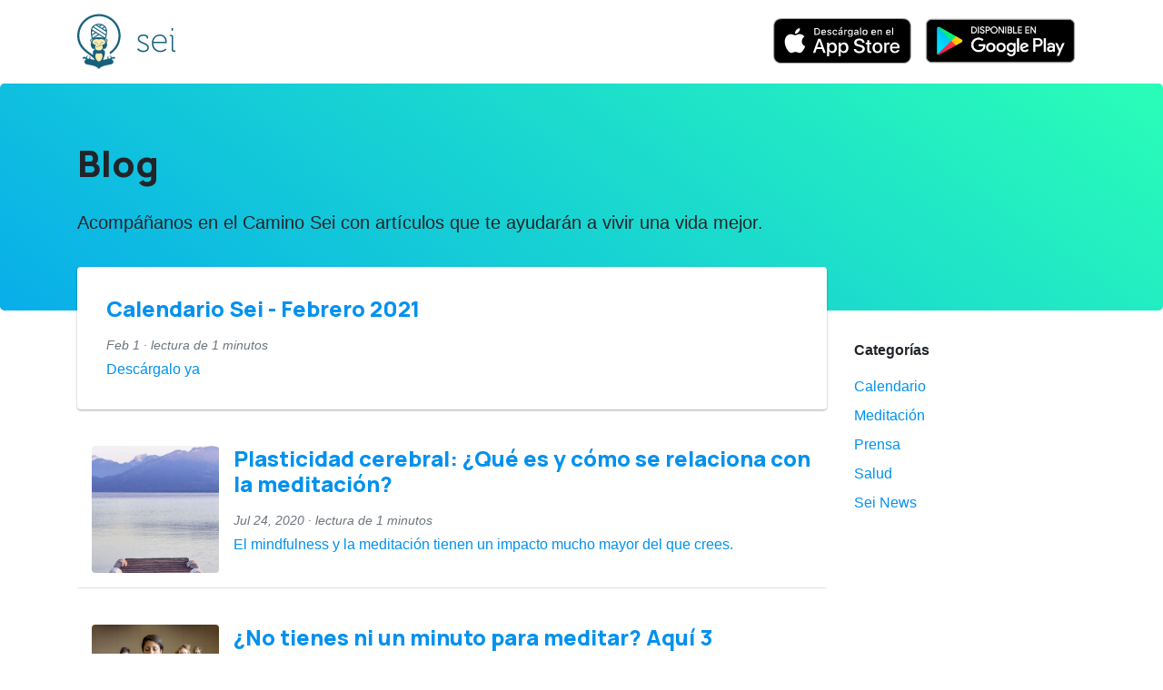

--- FILE ---
content_type: text/html; charset=utf-8
request_url: https://www.soysei.com/blog
body_size: 6110
content:
<!DOCTYPE html>
<html lang="" class="no-js">
	<head>
		<meta charset="utf-8" />
		<meta http-equiv="X-UA-Compatible" content="IE=edge,chrome=1" />
		<meta name="viewport" content="width=device-width, initial-scale=1" />
		<meta
			name="description"
			content='Meditación para todos'
		/>
		<meta name="msapplication-tap-highlight" content="no" />

		<title>
			Blog &laquo; Sei
		</title>

		<link rel="author" href="./humans.txt">

<link rel="canonical" href="http://localhost/blog">

<meta property="og:site_name" content="Sei">
<meta property="og:title"     content="Blog — Blog &laquo; Sei">
<meta name="twitter:title"    content="Blog — Blog &laquo; Sei">

<meta property="og:url"  content="http://localhost/blog">
<meta name="twitter:url" content="http://localhost/blog">

<meta name="description"         content="Lee las últimas novedades en Sei, además de artículos de interés relacionados con Mindfulness y meditación.">
<meta property="og:description"  content="Lee las últimas novedades en Sei, además de artículos de interés relacionados con Mindfulness y meditación.">
<meta name="twitter:description" content="Lee las últimas novedades en Sei, además de artículos de interés relacionados con Mindfulness y meditación.">

	<meta property="og:image"  content="/img/containers/main/img/brand/sei_og_image.png/9fe01cf00ad942a9e6f4ac843fde9f29.png">
	<meta name="twitter:image" content="/img/containers/main/img/brand/sei_og_image.png/56fb98dc538426556b06f41cca4f13dd.png">

<link rel="icon" type="image/png" href="/img/containers/main/img/ico/favicon.png/72d213ddd2bccf531deeb8f6a9c70f49.png">
<link rel="icon" sizes="192x192"  href="/img/containers/main/img/ico/icon@192.png/63b82062b07204e6d798f2824121656f.png">

<link rel="apple-touch-icon" href="/img/containers/main/img/ico/icon@152.png/f38b1f9b174c10e9a58c3797661d97fe.png">
<link rel="apple-touch-icon"                 href="/img/containers/main/img/ico/touch-icon-iphone.png/30c8039503b454d7e9f594806c4e1b1e.png">
<link rel="apple-touch-icon" sizes="76x76"   href="/img/containers/main/img/ico/touch-icon-ipad.png/1504e499283974f9318d216a45afeb2e.png">
<link rel="apple-touch-icon" sizes="120x120" href="/img/containers/main/img/ico/touch-icon-iphone-retina.png/ee3ba566122102dea0b3191e650e6532.png">
<link rel="apple-touch-icon" sizes="152x152" href="/img/containers/main/img/ico/touch-icon-ipad-retina.png/50f45ab19ef19b60c793ef29846a172b.png">

<meta name="msapplication-square70x70logo"   content="/img/containers/main/img/ico/icon_smalltile.png/2e80e0d26990a2e40dbaca2dee39de50.png">
<meta name="msapplication-square150x150logo" content="/img/containers/main/img/ico/icon_mediumtile.png/9b660afec92371ef5abd489fede052e4.png">
<meta name="msapplication-square310x310logo" content="/img/containers/main/img/ico/icon_largetile.png/b438a78e51fab25d1191f498157ecc81.png">
<meta name="msapplication-wide310x150logo"   content="/img/containers/main/img/ico/icon_widetile.png/90d3be97394819af421bd1eb23e85b59.png">


 

		<link href="/css/sei.css?id=a8465031d97b6eecc163" rel="stylesheet" />
		<link
			href="https://fonts.googleapis.com/css2?family=Manrope:wght@800&family=Noto+Sans:ital,wght@0,400;0,700;1,400;1,700&display=swap"
			rel="stylesheet"
		/>
		<script src="https://kit.fontawesome.com/9a79e98308.js" crossorigin="anonymous" defer type="9c42dcd092022a47c33ccf15-text/javascript"></script>

		<script async src="https://www.googletagmanager.com/gtag/js?id=UA-136756095-1" type="9c42dcd092022a47c33ccf15-text/javascript"></script>
<script type="9c42dcd092022a47c33ccf15-text/javascript">window.dataLayer = window.dataLayer || [];function gtag(){dataLayer.push(arguments);}gtag('js', new Date());gtag('config', 'UA-136756095-1');</script>

	</head>

	<body
		class="page-blog "
	>
		<nav class="navbar navbar-main">

	<div class="container">

		
			<a class="navbar-brand" href="/">
				<span class="navbar-brand__logo" href="#">Sei</span>
				<svg viewBox="0 0 265.14 156.27" xmlns="http://www.w3.org/2000/svg"><path d="m58.34 113.4s10.44 15.6 33.3 15.6c17.19 0 30.44-10 30.44-24.49 0-29.87-52.21-24.25-52.21-47.46 0-10.28 8.68-15.58 23.38-15.58 6.34 0 17.58 2.89 17.58 10.52v4.33h7.55v-6.85c0-12-17.75-15.42-25.54-15.42-17.91 0-30.92 8-30.92 23.53 0 29.15 52.12 24.09 52.12 46.9 0 11.24-10.68 17-22.24 17a35.55 35.55 0 0 1 -28.11-13.74zm79.66-31.73c0 28.83 21.2 47.3 46.74 47.3a49.29 49.29 0 0 0 32.26-12.52l-4.17-6.35a41 41 0 0 1 -28 11.41c-21 0-38.79-15-38.79-41.28h72.65s.32-2.89.32-4.9c0-21.92-12.29-41.28-36.94-41.28-23.21 0-44 17-44 47.62zm8.51-8.51c3.29-21.2 18.63-32 35.34-32 15 0 28.27 10 29.15 32.05zm98.14-60h8.35v-13.16h-8.37zm1.13 103.11c0 7.4 3.05 10.53 10.51 10.53h8.84v-6.9h-7.79c-2.49 0-3.94-1.29-3.94-4v-69.16c0-7.47-3.13-10.52-10.52-10.52h-8.88v6.91h7.79c2.57 0 4 1.2 4 3.93z" fill="#17607d"/></svg>
			</a>

		
		<div class="navbar-right header-app-download--mobile">
			<a href="https://bit.ly/sei-ios" class="fa-stack fa-2x">
				<i class="fas fa-circle fa-stack-2x text-dark"></i>
				<i class="fab fa-apple fa-stack-1x fa-inverse text-light"></i>
			</a>
			<a href="https://bit.ly/sei-android" class="fa-stack fa-2x">
				<i class="fas fa-circle fa-stack-2x text-success"></i>
				<i class="fab fa-android fa-stack-1x fa-inverse text-white"></i>
			</a>
		</div>

		<div class="header-app-download--desktop">
			<div class="header-app-download__badges">
				<a class="app-download__badge" href="https://bit.ly/sei-ios">
											<img class="badge--app-store"
							 src="/assets/img/badges/app-store-badge-esmx.svg"
							 alt="Descarga Sei para iOS en el App Store">
					
				</a>
				<a class="app-download__badge" href="http://bit.ly/sei-android">
											<img class="badge--play-store"
							 src="/assets/img/badges/google-play-badge.png"
							 alt="Descarga Sei para Android en el Play Store">
					
				</a>
			</div>
		</div>
	</div>
</nav>

		<header class="hero gradient--cyan-green-light">
	<div class="container">
		<h1>
			Blog
		</h1>

		<p class="lead">
			Acompáñanos en el Camino Sei con artículos que te ayudarán a vivir una vida mejor.
		</p>
	</div>
</header>

<div class="container">
	<div class="row">
		<section class="blog list">
																<article class="block--article">

  
  <div class="media-body">

    <h3 class="block__title">

      <a href="/blog/2021/02/01/calendario-sei-febrero-2021">

        Calendario Sei - Febrero 2021

      </a>

    </h3>

    <div class="post-meta">

      
        Feb 1

      
      · lectura de 1  minutos

    </div>

    <a href="/blog/2021/02/01/calendario-sei-febrero-2021">

      Descárgalo ya

    </a>

  </div>

</article>

									<article class="block--article">

  
    <a href="/blog/2020/07/24/plasticidad-cerebral-que-es-y-como-se-relaciona-con-la-meditacion">

      <figure>

        <img class="rounded" src="/img/containers/main/img/blog/hero-pier.jpg/8eaff82df2b494866348b613597dbfad.jpg">

      </figure>

    </a>

  
  <div class="media-body">

    <h3 class="block__title">

      <a href="/blog/2020/07/24/plasticidad-cerebral-que-es-y-como-se-relaciona-con-la-meditacion">

        Plasticidad cerebral: ¿Qué es y cómo se relaciona con la meditación?

      </a>

    </h3>

    <div class="post-meta">

      
        Jul 24, 2020

      
      · lectura de 1  minutos

    </div>

    <a href="/blog/2020/07/24/plasticidad-cerebral-que-es-y-como-se-relaciona-con-la-meditacion">

      El mindfulness y la meditación tienen un impacto mucho mayor del que crees.

    </a>

  </div>

</article>

									<article class="block--article">

  
    <a href="/blog/2020/07/17/no-tienes-ni-un-minuto-para-meditar-aqui-3-soluciones">

      <figure>

        <img class="rounded" src="/img/containers/main/img/blog/group-meditating.jpg/db13c43b40a211ac689be0994a6af0f6.jpg">

      </figure>

    </a>

  
  <div class="media-body">

    <h3 class="block__title">

      <a href="/blog/2020/07/17/no-tienes-ni-un-minuto-para-meditar-aqui-3-soluciones">

        ¿No tienes ni un minuto para meditar? Aquí 3 soluciones

      </a>

    </h3>

    <div class="post-meta">

      
        Jul 17, 2020

      
      · lectura de 2  minutos

    </div>

    <a href="/blog/2020/07/17/no-tienes-ni-un-minuto-para-meditar-aqui-3-soluciones">

      Todos podemos ajustar un poco de tiempo, aprende cómo.

    </a>

  </div>

</article>

									<article class="block--article">

  
    <a href="/blog/2020/07/10/como-saber-si-estoy-meditando-bien-y-las-mascotas-meditan">

      <figure>

        <img class="rounded" src="/img/containers/main/img/blog/ocean.jpg/49941c80042c478050eb4d9b8da763b5.jpg">

      </figure>

    </a>

  
  <div class="media-body">

    <h3 class="block__title">

      <a href="/blog/2020/07/10/como-saber-si-estoy-meditando-bien-y-las-mascotas-meditan">

        ¿Cómo saber si estoy meditando bien? y ¿las mascotas meditan?

      </a>

    </h3>

    <div class="post-meta">

      
        Jul 10, 2020

      
      · lectura de 4  minutos

    </div>

    <a href="/blog/2020/07/10/como-saber-si-estoy-meditando-bien-y-las-mascotas-meditan">

      Aprendiendo de nuestras mascotas Zen: Hay un maestro en cada ser, si ponemos atención.

    </a>

  </div>

</article>

									<article class="block--article">

  
    <a href="/blog/2020/07/03/que-pasa-en-tu-cerebro-cuando-meditas-y-como-se-ve">

      <figure>

        <img class="rounded" src="/img/containers/main/img/blog/ben-blennerhassett-l7jgc_bgwyu-unsplash.jpg/bc257fbd7bad1b9367444dd159fb3b17.jpg">

      </figure>

    </a>

  
  <div class="media-body">

    <h3 class="block__title">

      <a href="/blog/2020/07/03/que-pasa-en-tu-cerebro-cuando-meditas-y-como-se-ve">

        🧠 ¿Qué pasa en tu cerebro cuando meditas, y cómo se ve?

      </a>

    </h3>

    <div class="post-meta">

      
        Jul 3, 2020

      
      · lectura de 2  minutos

    </div>

    <a href="/blog/2020/07/03/que-pasa-en-tu-cerebro-cuando-meditas-y-como-se-ve">

      ¿Qué pasa en el cerebro cuando meditamos? La ciencia y la tecnología tienen respuestas.

    </a>

  </div>

</article>

									<article class="block--article">

  
    <a href="/blog/2020/06/26/la-relacion-entre-einstein-la-creatividad-y-la-meditacion">

      <figure>

        <img class="rounded" src="/img/containers/main/img/blog/mesa-macbook-emprendedor.jpg/8c038e9088ec6559ceb0e339f2e5bdcc.jpg">

      </figure>

    </a>

  
  <div class="media-body">

    <h3 class="block__title">

      <a href="/blog/2020/06/26/la-relacion-entre-einstein-la-creatividad-y-la-meditacion">

        La relación entre Einstein, la creatividad y la meditación

      </a>

    </h3>

    <div class="post-meta">

      
        Jun 26, 2020

      
      · lectura de 1  minutos

    </div>

    <a href="/blog/2020/06/26/la-relacion-entre-einstein-la-creatividad-y-la-meditacion">

      Impulsa tu creatividad desde un estado mental de sano.

    </a>

  </div>

</article>

									<article class="block--article">

  
    <a href="/blog/2020/06/19/liberate-de-pensamientos-angustiantes-y-3-razones-para-limitar-las-redes-sociales">

      <figure>

        <img class="rounded" src="/img/containers/main/img/blog/man-meditating-sunrise.jpg/c67340fec1a1507c67b0d7d57bf71ec7.jpg">

      </figure>

    </a>

  
  <div class="media-body">

    <h3 class="block__title">

      <a href="/blog/2020/06/19/liberate-de-pensamientos-angustiantes-y-3-razones-para-limitar-las-redes-sociales">

        Libérate de pensamientos angustiantes, y 3 razones para limitar las redes sociales

      </a>

    </h3>

    <div class="post-meta">

      
        Jun 19, 2020

      
      · lectura de 3  minutos

    </div>

    <a href="/blog/2020/06/19/liberate-de-pensamientos-angustiantes-y-3-razones-para-limitar-las-redes-sociales">

      Ese "monito" en la mente se puede calmar

    </a>

  </div>

</article>

									<article class="block--article">

  
    <a href="/blog/2020/06/12/que-nos-pasa-los-domingos">

      <figure>

        <img class="rounded" src="/img/containers/main/img/blog/Sei-news-05-3.jpg/928e838e350fef63db0243c039e6b3d0.jpg">

      </figure>

    </a>

  
  <div class="media-body">

    <h3 class="block__title">

      <a href="/blog/2020/06/12/que-nos-pasa-los-domingos">

        ¿Qué nos pasa los domingos?

      </a>

    </h3>

    <div class="post-meta">

      
        Jun 12, 2020

      
      · lectura de 3  minutos

    </div>

    <a href="/blog/2020/06/12/que-nos-pasa-los-domingos">

      Hablemos de esa inquietud que nos incomoda

    </a>

  </div>

</article>

									<article class="block--article">

  
    <a href="/blog/2020/06/07/hablemos-del-desapego-y-de-como-se-ve-la-nueva-normalidad">

      <figure>

        <img class="rounded" src="/img/containers/main/img/blog/hero-pier.jpg/8eaff82df2b494866348b613597dbfad.jpg">

      </figure>

    </a>

  
  <div class="media-body">

    <h3 class="block__title">

      <a href="/blog/2020/06/07/hablemos-del-desapego-y-de-como-se-ve-la-nueva-normalidad">

        Hablemos del desapego y de cómo se ve la "nueva normalidad"

      </a>

    </h3>

    <div class="post-meta">

      
        Jun 7, 2020

      
      · lectura de 2  minutos

    </div>

    <a href="/blog/2020/06/07/hablemos-del-desapego-y-de-como-se-ve-la-nueva-normalidad">

      Esta semana en Sei News.

    </a>

  </div>

</article>

									<article class="block--article">

  
    <a href="/blog/2020/06/07/un-regreso-mindful-a-la-nueva-normalidad">

      <figure>

        <img class="rounded" src="/img/containers/main/img/blog/man-meditating-sunrise.jpg/c67340fec1a1507c67b0d7d57bf71ec7.jpg">

      </figure>

    </a>

  
  <div class="media-body">

    <h3 class="block__title">

      <a href="/blog/2020/06/07/un-regreso-mindful-a-la-nueva-normalidad">

        Un regreso mindful a la nueva normalidad

      </a>

    </h3>

    <div class="post-meta">

      
        Jun 7, 2020

      
      · lectura de 3  minutos

    </div>

    <a href="/blog/2020/06/07/un-regreso-mindful-a-la-nueva-normalidad">

      Aprovecha la situación actual para practicar la conciencia plena en cada momento.

    </a>

  </div>

</article>

				
					<ul class="pagination">
					<li class="page-item disabled"><span class="page-link">&laquo;</span></li>
		
		
												<li class="page-item active"><span class="page-link">1</span></li>
																<li class="page-item"><a class="page-link" href="http://localhost/blog?page=2">2</a></li>
																<li class="page-item"><a class="page-link" href="http://localhost/blog?page=3">3</a></li>
							

			
			

			
			

		

					<li class="page-item"><a class="page-link" href="http://localhost/blog?page=2">&raquo;</a></li>
			</ul>


			
		</section>

		<aside class="sidebar sidebar--sticky sidebar--blog">
			<section class="widget widget--sidebar">
				<dl class="widget-blog-tags">
					<dt>Categorías</dt>
											<dd>
							<a href="/blog/tags/calendario">Calendario</a>
						</dd>
											<dd>
							<a href="/blog/tags/meditacion">Meditación</a>
						</dd>
											<dd>
							<a href="/blog/tags/prensa">Prensa</a>
						</dd>
											<dd>
							<a href="/blog/tags/salud">Salud</a>
						</dd>
											<dd>
							<a href="/blog/tags/sei-news">Sei News</a>
						</dd>
					
				</dl>
			</section>
		</aside>
	</div>
</div>

		<footer id="site-footer" class="site-footer">
	<div class="container">
		<div class="row">
			<div class="footer-app-download">
				<h3 class="section__title">
					Baja el App de <span class="sei-logo"></span>
					<span class="sei-brand">Sei</span>
				</h3>
				<div class="footer-app-download__badges">
					<a class="app-download__badge" href="https://bit.ly/sei-ios">
													<img class="badge--app-store" src="/assets/img/badges/app-store-badge-esmx.svg" alt="Descarga Sei para iOS en el App Store">
						
					</a>
					<a class="app-download__badge" href="http://bit.ly/sei-android">
													<img class="badge--play-store" src="/assets/img/badges/google-play-badge.png" alt="Descarga Sei para Android en el Play Store">
						
					</a>
				</div>

				<div class="footer-press-highlights row my-5">
			<div class="col-6 col-sm">
			<img src="/assets/press/Press__ElUniversal.jpg" class="press--footer-img" alt="El Universal ya probó Sei">
		</div>
			<div class="col-6 col-sm">
			<img src="/assets/press/Press__EstiloDF.jpg" class="press--footer-img" alt="EstiloDF ya probó Sei">
		</div>
			<div class="col-6 col-sm">
			<img src="/assets/press/Press__Heraldo.jpg" class="press--footer-img" alt="El Heraldo de México ya probó Sei">
		</div>
			<div class="col-6 col-sm">
			<img src="/assets/press/Press__Kena.jpg" class="press--footer-img" alt="Kena ya probó Sei">
		</div>
			<div class="col-6 col-sm">
			<img src="/assets/press/Press__MundoEjecutivo.jpg" class="press--footer-img" alt="Mundo Ejecutivo ya probó Sei">
		</div>
			<div class="col-6 col-sm">
			<img src="/assets/press/Press__Publimetro.jpg" class="press--footer-img" alt="Publimetro ya probó Sei">
		</div>
			<div class="col-6 col-sm">
			<img src="/assets/press/Press__Reforma.jpg" class="press--footer-img" alt="Reforma ya probó Sei">
		</div>
			<div class="col-6 col-sm">
			<img src="/assets/press/Press__TimeOut.jpg" class="press--footer-img" alt="TimeOut México ya probó Sei">
		</div>
	
</div>


				<hr>

			</div>


			<section class="footer-section">
				<dl>
					<dt>Sei</dt>
					<dd><a href="/meditacion/estres">Meditación para el estrés</a></dd>
					<dd><a href="/meditacion/ansiedad">Meditación para la ansiedad</a></dd>
					<dd><a href="/meditacion/concentracion">Meditación para concentrarse</a></dd>
					<dd><a href="/meditacion/musica">Música para meditar</a></dd>
					
				</dl>
			</section>

			<section class="footer-section">
				<dl>
					<dt>Nosotros</dt>
					
					<dd><a href="https://soysei.freshdesk.com">Preguntas frecuentes</a></dd>
					<dd><a href="/prensa-y-medios">Prensa</a></dd>
					<dd><a href="/contacto">Contáctanos</a></dd>
					
				</dl>
			</section>

			<section class="footer-section">
				<dl>
					<dt>Ayuda</dt>
					<dd><a href="/terminos">Términos de uso</a></dd>
					<dd><a href="/privacidad">Aviso de privacidad</a></dd>
				</dl>
			</section>

			<section class="footer-section">
				<dl>
					<dt>Comunidad</dt>
					<dd><a href="/blog">
						<i class="fa fa-blog mr-2"></i>Blog
					</a></dd>
					<dd><a href="https://facebook.com/groups/soysei/">
						<i class="fa fa-users mr-2"></i>Grupo Soy Sei
					</a></dd>
					<dd><a href="https://instagram.com/soy_sei">
						<i class="fab fa-instagram mr-2"></i>@soy_sei
					</a></dd>
					<dd><a href="https://facebook.com/soysei">
						<i class="fab fa-facebook mr-2"></i>Sei
					</a></dd>
					<dd>
						<a href='&#109;ailto&#58;&#105;nf%&#54;F&#64;s%6&#53;%69&#46;app'><i class="fas fa-envelope mr-2"></i>info&#64;sei&#46;&#97;&#112;p</a></dd>
				</dl>
			</section>

			<div class="footer-copyright">
				<p>
					Bien hecho en México por&nbsp;
				</p>
				<svg class="footer-brand" viewBox="0 0 1042.76 160.31" xmlns="http://www.w3.org/2000/svg"><g fill="#666766"><path d="m96.84 113v8.21h-56.84l43.29-71.21h-37.7v-8.17h52.33l-43.17 71.17z"/><path d="m273 38.5 61.72 64.82v-61.49h8.92v82.89l-61.64-64.72v61.13h-9z"/><path d="m437.84 101.3 24.85-63.51 23.43 63.51 23.31-59.47h9.63l-33.18 83.37-23.43-63.39-25 63.39-30.45-83.37h9.63z"/><path d="m657.56 81.55c0 22.72-18.67 41-41.62 41a42.29 42.29 0 0 1 -30.68-13.91 40.58 40.58 0 0 1 -10.26-27.56c0-21.89 19-40.56 41.39-40.56a41.37 41.37 0 0 1 41.17 41.03zm-73.56-.47c0 9.75 3.45 17.83 10.11 24.14a32.72 32.72 0 1 0 -10.11-24.14z"/><path d="m772.06 121.16h-10.82l-23.91-34.73h-2.26v34.73h-8.92v-79.33h12.85c9 0 14.51 1.19 19 4.29 5.47 3.68 8.8 10.46 8.8 17.95 0 12-7.85 20.58-20 21.64zm-31.4-42.58c11.18 0 17.48-5.23 17.48-14.51 0-4.88-2.14-9.16-5.82-11.42-2.86-1.78-6.43-2.61-12-2.61h-5.23v28.54z"/><path d="m880.85 41.83h11.89l-37.23 37 38.42 42.34h-12.13l-32.47-36.4-2.26 2.23v34.14h-8.92v-79.31h8.92v34z"/><path d="m993.44 57.41c-4-6.42-7.49-8.56-13.68-8.56-7.37 0-13.08 5.23-13.08 12.25q0 5.17 5 8.56c2.85 1.91 2.85 1.91 13.67 6.66 12.73 5.59 18 11.89 18 21.88 0 13.68-11.06 24.38-25.21 24.38-12.49 0-21.41-7.49-24.38-20.45l8.56-2.38c1 4 1.66 5.94 3.21 8.08a16.06 16.06 0 0 0 28.9-9.15c0-4.88-2.14-8.56-6.54-11.3-3-1.9-3-1.9-14-6.9-11.49-5.11-16.13-10.82-16.13-19.48 0-11.66 9.51-20.46 22.24-20.46 8.92 0 15.7 4.17 20.46 12.37z"/><path d="m163.42 41.83h41.03v8.12h-41.03z"/><path d="m163.42 77.39h41.03v8.12h-41.03z"/><path d="m163.42 112.95h41.03v8.12h-41.03z"/></g></svg>
				<br>
				<p class="footer-copyright__text">
					©2021 Zenworks SAPI de CV. Todos los derechos reservados.
				</p>
			</div>

		</div>
	</div>
</footer>

		<div class="modal fade" id="prelaunchModal" tabindex="-1" role="dialog" aria-labelledby="prelaunchModalLabel" aria-hidden="true">
	<div class="modal-dialog modal-dialog-centered" role="document">
		<div class="modal-content">
			<div class="modal-header">
				<h5 class="modal-title" id="prelaunchModalLabel">Descarga Sei</h5>
				<button type="button" class="close" data-dismiss="modal" aria-label="Cerrar">
					<span aria-hidden="true"><i class="fal fa-times"></i></span>
				</button>
			</div>
			<div class="modal-body mb-2">
				<p class="brand--monkey mt-2 mb-4">
					<img src="/assets/img/brand/logo_sei__monkey.svg" class="animate--hover" alt="Sei">
				</p>
				<h2>Empieza tu Camino Sei hoy.</h2>
				<p class="mb-5">Puedes encontrar Sei en el App Store de tu preferencia. Descárgalo y disfruta de todo nuestro contenido, <strong>sin suscripciones mensuales ni costos ocultos.</strong></p>

				<h4>Descarga Sei gratis en tu App Store</h4>
				<section class="social-btn-row">
					<div class="modal-app-download__badges">
						<a class="app-download__badge" href="https://bit.ly/sei-ios">
															<img class="badge--app-store" src="/assets/img/badges/app-store-badge-esmx.svg" alt="Descarga Sei para iOS en el App Store">
							
						</a>
						<a class="app-download__badge" href="http://bit.ly/sei-android">
															<img class="badge--play-store" src="/assets/img/badges/google-play-badge.png" alt="Descarga Sei para Android en el Play Store">
							
						</a>
					</div>
				</section>
		</div>
	</div>
</div>


		<script src="/js/site.js?id=4e931e236595118209d6" type="9c42dcd092022a47c33ccf15-text/javascript"></script>

		
	<script src="/cdn-cgi/scripts/7d0fa10a/cloudflare-static/rocket-loader.min.js" data-cf-settings="9c42dcd092022a47c33ccf15-|49" defer></script></body>
</html>


--- FILE ---
content_type: text/css; charset=utf-8
request_url: https://www.soysei.com/css/sei.css?id=a8465031d97b6eecc163
body_size: 26977
content:
/*!
 * Bootstrap v4.5.0 (https://getbootstrap.com/)
 * Copyright 2011-2020 The Bootstrap Authors
 * Copyright 2011-2020 Twitter, Inc.
 * Licensed under MIT (https://github.com/twbs/bootstrap/blob/master/LICENSE)
 */:root{--blue:#0091ef;--pink:#e83e8c;--red:#f24467;--orange:#fd7e14;--yellow:#ffecaf;--green:#08c792;--teal:#00d3b5;--cyan:#08aeea;--white:#fff;--gray:#6c757d;--gray-dark:#343a40;--blue-light:#08aeea;--red-dark:#ab0c2c;--yellow-light:#fff8e2;--green-dark:#034c38;--green-light:#2afeb7;--primary:#0091ef;--secondary:#6c757d;--success:#08c792;--info:#08aeea;--warning:#ffecaf;--danger:#f24467;--light:#f8f9fa;--dark:#343a40;--indigo:#1961a1;--purple:#a079a8;--breakpoint-xs:0;--breakpoint-sm:576px;--breakpoint-md:768px;--breakpoint-lg:992px;--breakpoint-xl:1200px;--font-family-sans-serif:"Noto Sans","Helvetica Neue",sans-serif;--font-family-monospace:SFMono-Regular,Menlo,Monaco,Consolas,"Liberation Mono","Courier New",monospace}*,:after,:before{box-sizing:border-box}html{font-family:sans-serif;line-height:1.15;-webkit-text-size-adjust:100%;-webkit-tap-highlight-color:rgba(0,0,0,0)}article,aside,figcaption,figure,footer,header,hgroup,main,nav,section{display:block}body{margin:0;font-family:-apple-system,BlinkMacSystemFont,Segoe UI,Roboto,Helvetica Neue,Arial,Noto Sans,sans-serif,Apple Color Emoji,Segoe UI Emoji,Segoe UI Symbol,Noto Color Emoji;font-size:1rem;font-weight:300;line-height:1.5;color:#212529;text-align:left;background-color:#fff}[tabindex="-1"]:focus:not(:focus-visible){outline:0!important}hr{box-sizing:content-box;height:0;overflow:visible}h1,h2,h3,h4,h5,h6{margin-top:0;margin-bottom:1.5rem}dl,p,ul{margin-top:0;margin-bottom:1rem}ul ul{margin-bottom:0}dt{font-weight:700}dd{margin-bottom:.5rem;margin-left:0}.blockquote,blockquote{margin:0 0 1rem}b,strong{font-weight:800}small{font-size:80%}sup{position:relative;font-size:75%;line-height:0;vertical-align:baseline;top:-.5em}a{color:#0091ef;text-decoration:none;background-color:transparent}a:hover{color:#0063a3;text-decoration:underline}a:not([href]),a:not([href]):hover{color:inherit;text-decoration:none}code,pre,samp{font-family:SFMono-Regular,Menlo,Monaco,Consolas,Liberation Mono,Courier New,monospace;font-size:1em}pre{margin-top:0;margin-bottom:1rem;overflow:auto;-ms-overflow-style:scrollbar}figure{margin:0 0 1rem}img{border-style:none}img,svg{vertical-align:middle}svg{overflow:hidden}table{border-collapse:collapse}caption{padding-top:.75rem;padding-bottom:.75rem;color:#6c757d;text-align:left;caption-side:bottom}th{text-align:inherit}label{display:inline-block;margin-bottom:.5rem}button{border-radius:0}button:focus{outline:1px dotted;outline:5px auto -webkit-focus-ring-color}button,input,optgroup,textarea{margin:0;font-family:inherit;font-size:inherit;line-height:inherit}button,input{overflow:visible}button{text-transform:none}[role=button]{cursor:pointer}[type=button],[type=reset],[type=submit],button{-webkit-appearance:button}[type=button]:not(:disabled),[type=reset]:not(:disabled),[type=submit]:not(:disabled),button:not(:disabled){cursor:pointer}[type=button]::-moz-focus-inner,[type=reset]::-moz-focus-inner,[type=submit]::-moz-focus-inner,button::-moz-focus-inner{padding:0;border-style:none}input[type=checkbox],input[type=radio]{box-sizing:border-box;padding:0}textarea{overflow:auto;resize:vertical}progress{vertical-align:baseline}[type=number]::-webkit-inner-spin-button,[type=number]::-webkit-outer-spin-button{height:auto}[type=search]{outline-offset:-2px;-webkit-appearance:none}[type=search]::-webkit-search-decoration{-webkit-appearance:none}::-webkit-file-upload-button{font:inherit;-webkit-appearance:button}output{display:inline-block}template{display:none}[hidden]{display:none!important}.display-1{font-size:6rem}.display-1,.display-2{font-weight:800;line-height:1.2}.display-2{font-size:5.5rem}.display-3{font-size:4.5rem;font-weight:800;line-height:1.2}.display-4,.hero .hero-header,.section .section__title{font-size:3.5rem;font-weight:800;line-height:1.2}hr{margin-top:1rem;margin-bottom:1rem;border:0;border-top:1px solid rgba(0,0,0,.1)}.small,small{font-size:80%;font-weight:400}.list-unstyled{padding-left:0;list-style:none}.blockquote{margin-bottom:1rem;font-size:1.25rem}.blockquote-footer{display:block;font-size:80%;color:#6c757d}.blockquote-footer:before{content:"\2014\A0"}.img-fluid,.img-thumbnail,img{max-width:100%;height:auto}.img-thumbnail{padding:.25rem;background-color:#fff;border:1px solid #dee2e6;border-radius:.25rem}.figure{display:inline-block}.figure-img{margin-bottom:.5rem;line-height:1}.figure-caption{font-size:90%;color:#6c757d}code{font-size:87.5%;color:#e83e8c;word-wrap:break-word}a>code{color:inherit}pre{display:block;font-size:87.5%;color:#212529}pre code{font-size:inherit;color:inherit;word-break:normal}.pre-scrollable{max-height:340px;overflow-y:scroll}.container,.container-fluid{width:100%;padding-right:15px;padding-left:15px;margin-right:auto;margin-left:auto}@media (min-width:576px){.container{max-width:540px}}@media (min-width:768px){.container{max-width:720px}}@media (min-width:992px){.container{max-width:960px}}@media (min-width:1200px){.container{max-width:1140px}}.row{display:flex;flex-wrap:wrap;margin-right:-15px;margin-left:-15px}.col,.col-1,.col-2,.col-3,.col-4,.col-5,.col-6,.col-7,.col-8,.col-9,.col-10,.col-11,.col-12,.col-auto,.col-lg,.col-lg-1,.col-lg-2,.col-lg-3,.col-lg-4,.col-lg-5,.col-lg-6,.col-lg-7,.col-lg-8,.col-lg-9,.col-lg-10,.col-lg-11,.col-lg-12,.col-lg-auto,.col-md,.col-md-1,.col-md-2,.col-md-3,.col-md-4,.col-md-5,.col-md-6,.col-md-7,.col-md-8,.col-md-9,.col-md-10,.col-md-11,.col-md-12,.col-md-auto,.col-sm,.col-sm-1,.col-sm-2,.col-sm-3,.col-sm-4,.col-sm-5,.col-sm-6,.col-sm-7,.col-sm-8,.col-sm-9,.col-sm-10,.col-sm-11,.col-sm-12,.col-sm-auto,.col-xl,.col-xl-1,.col-xl-2,.col-xl-3,.col-xl-4,.col-xl-5,.col-xl-6,.col-xl-7,.col-xl-8,.col-xl-9,.col-xl-10,.col-xl-11,.col-xl-12,.col-xl-auto,.footer-copyright,.footer-section,.hero--app-landing .hero-column,.home-hero .hero-column,.section--hot-air-balloon .section__content-container,.section.section--home-focus .section__content-container,.section.section--home-why .section__content-container,.section.section--premium .column,.site-footer .footer-app-download,body.page-concentracion .section.section--focus .section__content-container,body[class*=page-blog] .blog.list,body[class*=page-blog] aside[class*=sidebar],section.post .post-social,section.post article.content{position:relative;width:100%;padding-right:15px;padding-left:15px}.col{flex-basis:0;flex-grow:1;min-width:0;max-width:100%}.row-cols-1>*{flex:0 0 100%;max-width:100%}.row-cols-2>*{flex:0 0 50%;max-width:50%}.row-cols-3>*{flex:0 0 33.3333333333%;max-width:33.3333333333%}.row-cols-4>*{flex:0 0 25%;max-width:25%}.row-cols-5>*{flex:0 0 20%;max-width:20%}.row-cols-6>*{flex:0 0 16.6666666667%;max-width:16.6666666667%}.col-auto{flex:0 0 auto;width:auto;max-width:100%}.col-1{flex:0 0 8.3333333333%;max-width:8.3333333333%}.col-2{flex:0 0 16.6666666667%;max-width:16.6666666667%}.col-3{flex:0 0 25%;max-width:25%}.col-4{flex:0 0 33.3333333333%;max-width:33.3333333333%}.col-5{flex:0 0 41.6666666667%;max-width:41.6666666667%}.col-6,.footer-section{flex:0 0 50%;max-width:50%}.col-7{flex:0 0 58.3333333333%;max-width:58.3333333333%}.col-8{flex:0 0 66.6666666667%;max-width:66.6666666667%}.col-9{flex:0 0 75%;max-width:75%}.col-10{flex:0 0 83.3333333333%;max-width:83.3333333333%}.col-11{flex:0 0 91.6666666667%;max-width:91.6666666667%}.col-12,.footer-copyright,.site-footer .footer-app-download{flex:0 0 100%;max-width:100%}.offset-1{margin-left:8.3333333333%}.offset-2{margin-left:16.6666666667%}.offset-3{margin-left:25%}.offset-4{margin-left:33.3333333333%}.offset-5{margin-left:41.6666666667%}.offset-6{margin-left:50%}.offset-7{margin-left:58.3333333333%}.offset-8{margin-left:66.6666666667%}.offset-9{margin-left:75%}.offset-10{margin-left:83.3333333333%}.offset-11{margin-left:91.6666666667%}@media (min-width:576px){.col-sm{flex-basis:0;flex-grow:1;min-width:0;max-width:100%}.row-cols-sm-1>*{flex:0 0 100%;max-width:100%}.row-cols-sm-2>*{flex:0 0 50%;max-width:50%}.row-cols-sm-3>*{flex:0 0 33.3333333333%;max-width:33.3333333333%}.row-cols-sm-4>*{flex:0 0 25%;max-width:25%}.row-cols-sm-5>*{flex:0 0 20%;max-width:20%}.row-cols-sm-6>*{flex:0 0 16.6666666667%;max-width:16.6666666667%}.col-sm-auto{flex:0 0 auto;width:auto;max-width:100%}.col-sm-1{flex:0 0 8.3333333333%;max-width:8.3333333333%}.col-sm-2{flex:0 0 16.6666666667%;max-width:16.6666666667%}.col-sm-3{flex:0 0 25%;max-width:25%}.col-sm-4{flex:0 0 33.3333333333%;max-width:33.3333333333%}.col-sm-5{flex:0 0 41.6666666667%;max-width:41.6666666667%}.col-sm-6,.section.section--premium .column{flex:0 0 50%;max-width:50%}.col-sm-7{flex:0 0 58.3333333333%;max-width:58.3333333333%}.col-sm-8{flex:0 0 66.6666666667%;max-width:66.6666666667%}.col-sm-9{flex:0 0 75%;max-width:75%}.col-sm-10{flex:0 0 83.3333333333%;max-width:83.3333333333%}.col-sm-11{flex:0 0 91.6666666667%;max-width:91.6666666667%}.col-sm-12,body[class*=page-blog] .blog.list,body[class*=page-blog] aside[class*=sidebar]{flex:0 0 100%;max-width:100%}.order-sm-1,body[class*=page-blog] .blog.list{order:1}.order-sm-2,body[class*=page-blog] aside[class*=sidebar]{order:2}.offset-sm-0{margin-left:0}.offset-sm-1{margin-left:8.3333333333%}.offset-sm-2{margin-left:16.6666666667%}.offset-sm-3{margin-left:25%}.offset-sm-4{margin-left:33.3333333333%}.offset-sm-5{margin-left:41.6666666667%}.offset-sm-6{margin-left:50%}.offset-sm-7{margin-left:58.3333333333%}.offset-sm-8{margin-left:66.6666666667%}.offset-sm-9{margin-left:75%}.offset-sm-10{margin-left:83.3333333333%}.offset-sm-11{margin-left:91.6666666667%}}@media (min-width:768px){.col-md{flex-basis:0;flex-grow:1;min-width:0;max-width:100%}.row-cols-md-1>*{flex:0 0 100%;max-width:100%}.row-cols-md-2>*{flex:0 0 50%;max-width:50%}.row-cols-md-3>*{flex:0 0 33.3333333333%;max-width:33.3333333333%}.row-cols-md-4>*{flex:0 0 25%;max-width:25%}.row-cols-md-5>*{flex:0 0 20%;max-width:20%}.row-cols-md-6>*{flex:0 0 16.6666666667%;max-width:16.6666666667%}.col-md-auto{flex:0 0 auto;width:auto;max-width:100%}.col-md-1{flex:0 0 8.3333333333%;max-width:8.3333333333%}.col-md-2,section.post .post-social{flex:0 0 16.6666666667%;max-width:16.6666666667%}.col-md-3,.footer-section,body[class*=page-blog] aside[class*=sidebar]{flex:0 0 25%;max-width:25%}.col-md-4{flex:0 0 33.3333333333%;max-width:33.3333333333%}.col-md-5{flex:0 0 41.6666666667%;max-width:41.6666666667%}.col-md-6{flex:0 0 50%;max-width:50%}.col-md-7{flex:0 0 58.3333333333%;max-width:58.3333333333%}.col-md-8,.section--hot-air-balloon .section__content-container,.section.section--home-focus .section__content-container,.section.section--home-why .section__content-container,body.page-concentracion .section.section--focus .section__content-container,section.post article.content{flex:0 0 66.6666666667%;max-width:66.6666666667%}.col-md-9,body[class*=page-blog] .blog.list{flex:0 0 75%;max-width:75%}.col-md-10{flex:0 0 83.3333333333%;max-width:83.3333333333%}.col-md-11{flex:0 0 91.6666666667%;max-width:91.6666666667%}.col-md-12{flex:0 0 100%;max-width:100%}.offset-md-0{margin-left:0}.offset-md-1{margin-left:8.3333333333%}.offset-md-2,section.post article.content{margin-left:16.6666666667%}.offset-md-3{margin-left:25%}.offset-md-4{margin-left:33.3333333333%}.offset-md-5{margin-left:41.6666666667%}.offset-md-6{margin-left:50%}.offset-md-7{margin-left:58.3333333333%}.offset-md-8{margin-left:66.6666666667%}.offset-md-9{margin-left:75%}.offset-md-10{margin-left:83.3333333333%}.offset-md-11{margin-left:91.6666666667%}}@media (min-width:992px){.col-lg{flex-basis:0;flex-grow:1;min-width:0;max-width:100%}.row-cols-lg-1>*{flex:0 0 100%;max-width:100%}.row-cols-lg-2>*{flex:0 0 50%;max-width:50%}.row-cols-lg-3>*{flex:0 0 33.3333333333%;max-width:33.3333333333%}.row-cols-lg-4>*{flex:0 0 25%;max-width:25%}.row-cols-lg-5>*{flex:0 0 20%;max-width:20%}.row-cols-lg-6>*{flex:0 0 16.6666666667%;max-width:16.6666666667%}.col-lg-auto{flex:0 0 auto;width:auto;max-width:100%}.col-lg-1{flex:0 0 8.3333333333%;max-width:8.3333333333%}.col-lg-2{flex:0 0 16.6666666667%;max-width:16.6666666667%}.col-lg-3{flex:0 0 25%;max-width:25%}.col-lg-4{flex:0 0 33.3333333333%;max-width:33.3333333333%}.col-lg-5{flex:0 0 41.6666666667%;max-width:41.6666666667%}.col-lg-6,.hero--app-landing .hero-column,.home-hero .hero-column{flex:0 0 50%;max-width:50%}.col-lg-7{flex:0 0 58.3333333333%;max-width:58.3333333333%}.col-lg-8{flex:0 0 66.6666666667%;max-width:66.6666666667%}.col-lg-9{flex:0 0 75%;max-width:75%}.col-lg-10{flex:0 0 83.3333333333%;max-width:83.3333333333%}.col-lg-11{flex:0 0 91.6666666667%;max-width:91.6666666667%}.col-lg-12{flex:0 0 100%;max-width:100%}.offset-lg-0{margin-left:0}.offset-lg-1{margin-left:8.3333333333%}.offset-lg-2{margin-left:16.6666666667%}.offset-lg-3{margin-left:25%}.offset-lg-4{margin-left:33.3333333333%}.offset-lg-5{margin-left:41.6666666667%}.offset-lg-6{margin-left:50%}.offset-lg-7{margin-left:58.3333333333%}.offset-lg-8{margin-left:66.6666666667%}.offset-lg-9{margin-left:75%}.offset-lg-10{margin-left:83.3333333333%}.offset-lg-11{margin-left:91.6666666667%}}@media (min-width:1200px){.col-xl{flex-basis:0;flex-grow:1;min-width:0;max-width:100%}.row-cols-xl-1>*{flex:0 0 100%;max-width:100%}.row-cols-xl-2>*{flex:0 0 50%;max-width:50%}.row-cols-xl-3>*{flex:0 0 33.3333333333%;max-width:33.3333333333%}.row-cols-xl-4>*{flex:0 0 25%;max-width:25%}.row-cols-xl-5>*{flex:0 0 20%;max-width:20%}.row-cols-xl-6>*{flex:0 0 16.6666666667%;max-width:16.6666666667%}.col-xl-auto{flex:0 0 auto;width:auto;max-width:100%}.col-xl-1{flex:0 0 8.3333333333%;max-width:8.3333333333%}.col-xl-2{flex:0 0 16.6666666667%;max-width:16.6666666667%}.col-xl-3{flex:0 0 25%;max-width:25%}.col-xl-4{flex:0 0 33.3333333333%;max-width:33.3333333333%}.col-xl-5{flex:0 0 41.6666666667%;max-width:41.6666666667%}.col-xl-6,.section--hot-air-balloon .section__content-container,.section.section--home-focus .section__content-container,.section.section--home-why .section__content-container,body.page-concentracion .section.section--focus .section__content-container{flex:0 0 50%;max-width:50%}.col-xl-7{flex:0 0 58.3333333333%;max-width:58.3333333333%}.col-xl-8{flex:0 0 66.6666666667%;max-width:66.6666666667%}.col-xl-9{flex:0 0 75%;max-width:75%}.col-xl-10{flex:0 0 83.3333333333%;max-width:83.3333333333%}.col-xl-11{flex:0 0 91.6666666667%;max-width:91.6666666667%}.col-xl-12{flex:0 0 100%;max-width:100%}.offset-xl-0{margin-left:0}.offset-xl-1{margin-left:8.3333333333%}.offset-xl-2{margin-left:16.6666666667%}.offset-xl-3{margin-left:25%}.offset-xl-4{margin-left:33.3333333333%}.offset-xl-5{margin-left:41.6666666667%}.offset-xl-6{margin-left:50%}.offset-xl-7{margin-left:58.3333333333%}.offset-xl-8{margin-left:66.6666666667%}.offset-xl-9{margin-left:75%}.offset-xl-10{margin-left:83.3333333333%}.offset-xl-11{margin-left:91.6666666667%}}.table{width:100%;margin-bottom:1rem;color:#212529;background-color:transparent}.table td,.table th{padding:.75rem;vertical-align:top;border-top:1px solid #dee2e6}.table thead th{vertical-align:bottom;border-bottom:2px solid #dee2e6}.table tbody+tbody{border-top:2px solid #dee2e6}.table-striped tbody tr:nth-of-type(odd){background-color:rgba(0,0,0,.05)}.table-hover tbody tr:hover{color:#212529;background-color:rgba(0,0,0,.075)}.table-primary,.table-primary>td,.table-primary>th{background-color:#b8e0fb}.table-primary tbody+tbody,.table-primary td,.table-primary th,.table-primary thead th{border-color:#7ac6f7}.table-hover .table-primary:hover,.table-hover .table-primary:hover>td,.table-hover .table-primary:hover>th{background-color:#a0d5fa}.table-light,.table-light>td,.table-light>th{background-color:#fdfdfe}.table-light tbody+tbody,.table-light td,.table-light th,.table-light thead th{border-color:#fbfcfc}.table-hover .table-light:hover,.table-hover .table-light:hover>td,.table-hover .table-light:hover>th{background-color:#ececf6}.table-purple,.table-purple>td,.table-purple>th{background-color:#e4d9e7}.table-purple tbody+tbody,.table-purple td,.table-purple th,.table-purple thead th{border-color:#ceb9d2}.table-hover .table-purple:hover,.table-hover .table-purple:hover>td,.table-hover .table-purple:hover>th{background-color:#d9c9dd}.table .thead-dark th{color:#fff;background-color:#212529;border-color:#32383e}.table .thead-light th{color:#495057;background-color:#e9ecef;border-color:#dee2e6}@media (max-width:575.98px){.table-responsive-sm{display:block;width:100%;overflow-x:auto;-webkit-overflow-scrolling:touch}}@media (max-width:767.98px){.table-responsive-md{display:block;width:100%;overflow-x:auto;-webkit-overflow-scrolling:touch}}@media (max-width:991.98px){.table-responsive-lg{display:block;width:100%;overflow-x:auto;-webkit-overflow-scrolling:touch}}@media (max-width:1199.98px){.table-responsive-xl{display:block;width:100%;overflow-x:auto;-webkit-overflow-scrolling:touch}}.table-responsive{display:block;width:100%;overflow-x:auto;-webkit-overflow-scrolling:touch}.form-control{display:block;width:100%;height:calc(3.3125rem + 2px);padding:1rem 1.75rem;font-size:.875rem;font-weight:300;line-height:1.5;color:#495057;background-color:#fff;background-clip:padding-box;border:1px solid #ced4da;border-radius:.25rem;transition:border-color .15s ease-in-out,box-shadow .15s ease-in-out}@media (prefers-reduced-motion:reduce){.form-control{transition:none}}.form-control::-ms-expand{background-color:transparent;border:0}.form-control:-moz-focusring{color:transparent;text-shadow:0 0 0 #495057}.form-control:focus{color:#495057;background-color:#fff;border-color:#70c7ff;outline:0;box-shadow:0 0 0 .2rem rgba(0,145,239,.25)}.form-control::-moz-placeholder{color:#6c757d;opacity:1}.form-control:-ms-input-placeholder{color:#6c757d;opacity:1}.form-control::-ms-input-placeholder{color:#6c757d;opacity:1}.form-control::placeholder{color:#6c757d;opacity:1}.form-control:disabled{background-color:#e9ecef;opacity:1}input[type=date].form-control,input[type=datetime-local].form-control,input[type=month].form-control,input[type=time].form-control{-webkit-appearance:none;-moz-appearance:none;appearance:none}.col-form-label{margin-bottom:0;font-size:inherit}.col-form-label,.col-form-label-lg{padding-top:calc(1rem + 1px);padding-bottom:calc(1rem + 1px);line-height:1.5}.col-form-label-lg{font-size:1rem}.col-form-label-sm{padding-top:calc(.75rem + 1px);padding-bottom:calc(.75rem + 1px);font-size:.875rem;line-height:1.5}.form-control-plaintext{display:block;width:100%;padding:1rem 0;margin-bottom:0;font-size:.875rem;line-height:1.5;color:#212529;background-color:transparent;border:solid transparent;border-width:1px 0}.form-control-plaintext.form-control-lg{padding-right:0;padding-left:0}.form-control-lg{height:calc(3.5rem + 2px);padding:1rem 2rem;font-size:1rem;line-height:1.5;border-radius:.3rem}textarea.form-control{height:auto}.form-group{margin-bottom:1rem}.form-text{display:block;margin-top:.25rem}.form-check{position:relative;display:block;padding-left:1.25rem}.form-check-input{position:absolute;margin-top:.3rem;margin-left:-1.25rem}.form-check-input:disabled~.form-check-label,.form-check-input[disabled]~.form-check-label{color:#6c757d}.form-check-label{margin-bottom:0}.form-check-inline{display:inline-flex;align-items:center;padding-left:0;margin-right:.75rem}.form-check-inline .form-check-input{position:static;margin-top:0;margin-right:.3125rem;margin-left:0}.valid-tooltip{position:absolute;top:100%;z-index:5;display:none;max-width:100%;padding:.25rem .5rem;margin-top:.1rem;font-size:.875rem;line-height:1.5;color:#fff;background-color:rgba(40,167,69,.9);border-radius:.25rem}.invalid-feedback{display:none;width:100%;margin-top:.25rem;font-size:80%;color:#dc3545}.invalid-tooltip{position:absolute;top:100%;z-index:5;display:none;max-width:100%;padding:.25rem .5rem;margin-top:.1rem;font-size:.875rem;line-height:1.5;color:#fff;background-color:rgba(220,53,69,.9);border-radius:.25rem}.form--inline{display:flex;flex-flow:row wrap;align-items:center}.form--inline .form-check{width:100%}@media (min-width:576px){.form--inline label{justify-content:center}.form--inline .form-group,.form--inline label{display:flex;align-items:center;margin-bottom:0}.form--inline .form-group{flex:0 0 auto;flex-flow:row wrap}.form--inline .form-control{display:inline-block;width:auto;vertical-align:middle}.form--inline .form-control-plaintext{display:inline-block}.form--inline .input-group{width:auto}.form--inline .form-check{display:flex;align-items:center;justify-content:center;width:auto;padding-left:0}.form--inline .form-check-input{position:relative;flex-shrink:0;margin-top:0;margin-right:.25rem;margin-left:0}}.btn,.btn--post-social,.hero--app-landing .hero__button,.home-hero .hero__button,.section .section__button{display:inline-block;font-weight:700;color:#212529;text-align:center;vertical-align:middle;-webkit-user-select:none;-moz-user-select:none;-ms-user-select:none;user-select:none;background-color:transparent;border:2px solid transparent;padding:1rem 1.75rem;font-size:.875rem;line-height:1.5;border-radius:2rem;transition:color .15s ease-in-out,background-color .15s ease-in-out,border-color .15s ease-in-out,box-shadow .15s ease-in-out}@media (prefers-reduced-motion:reduce){.btn,.btn--post-social,.hero--app-landing .hero__button,.home-hero .hero__button,.section .section__button{transition:none}}.btn--post-social:hover,.btn:hover,.hero--app-landing .hero__button:hover,.home-hero .hero__button:hover,.section .section__button:hover{color:#212529;text-decoration:none}.btn--post-social:focus,.btn:focus,.hero--app-landing .hero__button:focus,.home-hero .hero__button:focus,.section .section__button:focus{outline:0;box-shadow:0 0 0 .2rem rgba(0,145,239,.25)}.btn--post-social:disabled,.btn.disabled,.btn:disabled,.disabled.btn--post-social,.hero--app-landing .disabled.hero__button,.hero--app-landing .hero__button:disabled,.home-hero .disabled.hero__button,.home-hero .hero__button:disabled,.section .disabled.section__button,.section .section__button:disabled{opacity:.65}.btn--post-social:not(:disabled):not(.disabled),.btn:not(:disabled):not(.disabled),.hero--app-landing .hero__button:not(:disabled):not(.disabled),.home-hero .hero__button:not(:disabled):not(.disabled),.section .section__button:not(:disabled):not(.disabled){cursor:pointer}.hero--app-landing a.disabled.hero__button,.home-hero a.disabled.hero__button,.section a.disabled.section__button,a.btn.disabled,a.disabled.btn--post-social{pointer-events:none}.btn-primary,.hero--app-landing .hero__button,.home-hero .hero__button{color:#fff;background-color:#0091ef;border-color:#0091ef}.btn-primary:hover,.hero--app-landing .hero__button:hover,.home-hero .hero__button:hover{color:#fff;background-color:#007ac9;border-color:#0072bc}.btn-primary:focus,.hero--app-landing .hero__button:focus,.home-hero .hero__button:focus{color:#fff;background-color:#007ac9;border-color:#0072bc;box-shadow:0 0 0 .2rem rgba(38,162,241,.5)}.btn-primary.disabled,.btn-primary:disabled,.hero--app-landing .disabled.hero__button,.hero--app-landing .hero__button:disabled,.home-hero .disabled.hero__button,.home-hero .hero__button:disabled{color:#fff;background-color:#0091ef;border-color:#0091ef}.btn-primary:not(:disabled):not(.disabled).active,.btn-primary:not(:disabled):not(.disabled):active,.hero--app-landing .hero__button:not(:disabled):not(.disabled).active,.hero--app-landing .hero__button:not(:disabled):not(.disabled):active,.hero--app-landing .show>.dropdown-toggle.hero__button,.home-hero .hero__button:not(:disabled):not(.disabled).active,.home-hero .hero__button:not(:disabled):not(.disabled):active,.home-hero .show>.dropdown-toggle.hero__button,.show>.btn-primary.dropdown-toggle{color:#fff;background-color:#0072bc;border-color:#006aaf}.btn-primary:not(:disabled):not(.disabled).active:focus,.btn-primary:not(:disabled):not(.disabled):active:focus,.hero--app-landing .hero__button:not(:disabled):not(.disabled).active:focus,.hero--app-landing .hero__button:not(:disabled):not(.disabled):active:focus,.hero--app-landing .show>.dropdown-toggle.hero__button:focus,.home-hero .hero__button:not(:disabled):not(.disabled).active:focus,.home-hero .hero__button:not(:disabled):not(.disabled):active:focus,.home-hero .show>.dropdown-toggle.hero__button:focus,.show>.btn-primary.dropdown-toggle:focus{box-shadow:0 0 0 .2rem rgba(38,162,241,.5)}.btn-secondary{color:#fff;background-color:#6c757d;border-color:#6c757d}.btn-secondary:focus,.btn-secondary:hover{color:#fff;background-color:#5a6268;border-color:#545b62}.btn-secondary:focus{box-shadow:0 0 0 .2rem rgba(130,138,145,.5)}.btn-secondary.disabled,.btn-secondary:disabled{color:#fff;background-color:#6c757d;border-color:#6c757d}.btn-secondary:not(:disabled):not(.disabled).active,.btn-secondary:not(:disabled):not(.disabled):active,.show>.btn-secondary.dropdown-toggle{color:#fff;background-color:#545b62;border-color:#4e555b}.btn-secondary:not(:disabled):not(.disabled).active:focus,.btn-secondary:not(:disabled):not(.disabled):active:focus,.show>.btn-secondary.dropdown-toggle:focus{box-shadow:0 0 0 .2rem rgba(130,138,145,.5)}.btn-success,.section--red-hills .section__button:not(.section__button--outline){color:#fff;background-color:#08c792;border-color:#08c792}.btn-success:hover,.section--red-hills .section__button:hover:not(.section__button--outline){color:#fff;background-color:#07a277;border-color:#06966e}.btn-success:focus,.section--red-hills .section__button:focus:not(.section__button--outline){color:#fff;background-color:#07a277;border-color:#06966e;box-shadow:0 0 0 .2rem rgba(45,207,162,.5)}.btn-success.disabled,.btn-success:disabled,.section--red-hills .disabled.section__button:not(.section__button--outline),.section--red-hills .section__button:disabled:not(.section__button--outline){color:#fff;background-color:#08c792;border-color:#08c792}.btn-success:not(:disabled):not(.disabled).active,.btn-success:not(:disabled):not(.disabled):active,.section--red-hills .section__button:not(:disabled):not(.disabled).active:not(.section__button--outline),.section--red-hills .section__button:not(:disabled):not(.disabled):active:not(.section__button--outline),.section--red-hills .show>.dropdown-toggle.section__button:not(.section__button--outline),.show>.btn-success.dropdown-toggle{color:#fff;background-color:#06966e;border-color:#068a65}.btn-success:not(:disabled):not(.disabled).active:focus,.btn-success:not(:disabled):not(.disabled):active:focus,.section--red-hills .section__button:not(:disabled):not(.disabled).active:focus:not(.section__button--outline),.section--red-hills .section__button:not(:disabled):not(.disabled):active:focus:not(.section__button--outline),.section--red-hills .show>.dropdown-toggle.section__button:focus:not(.section__button--outline),.show>.btn-success.dropdown-toggle:focus{box-shadow:0 0 0 .2rem rgba(45,207,162,.5)}.btn-info{color:#fff;background-color:#08aeea;border-color:#08aeea}.btn-info:focus,.btn-info:hover{color:#fff;background-color:#0792c5;border-color:#0689b9}.btn-info:focus{box-shadow:0 0 0 .2rem rgba(45,186,237,.5)}.btn-info.disabled,.btn-info:disabled{color:#fff;background-color:#08aeea;border-color:#08aeea}.btn-info:not(:disabled):not(.disabled).active,.btn-info:not(:disabled):not(.disabled):active,.show>.btn-info.dropdown-toggle{color:#fff;background-color:#0689b9;border-color:#0680ac}.btn-info:not(:disabled):not(.disabled).active:focus,.btn-info:not(:disabled):not(.disabled):active:focus,.show>.btn-info.dropdown-toggle:focus{box-shadow:0 0 0 .2rem rgba(45,186,237,.5)}.btn-warning{color:#212529;background-color:#ffecaf;border-color:#ffecaf}.btn-warning:focus,.btn-warning:hover{color:#212529;background-color:#ffe389;border-color:#ffe07c}.btn-warning:focus{box-shadow:0 0 0 .2rem rgba(222,206,155,.5)}.btn-warning.disabled,.btn-warning:disabled{color:#212529;background-color:#ffecaf;border-color:#ffecaf}.btn-warning:not(:disabled):not(.disabled).active,.btn-warning:not(:disabled):not(.disabled):active,.show>.btn-warning.dropdown-toggle{color:#212529;background-color:#ffe07c;border-color:#ffdd6f}.btn-warning:not(:disabled):not(.disabled).active:focus,.btn-warning:not(:disabled):not(.disabled):active:focus,.show>.btn-warning.dropdown-toggle:focus{box-shadow:0 0 0 .2rem rgba(222,206,155,.5)}.btn-danger{color:#fff;background-color:#f24467;border-color:#f24467}.btn-danger:focus,.btn-danger:hover{color:#fff;background-color:#f0204a;border-color:#ef1440}.btn-danger:focus{box-shadow:0 0 0 .2rem rgba(244,96,126,.5)}.btn-danger.disabled,.btn-danger:disabled{color:#fff;background-color:#f24467;border-color:#f24467}.btn-danger:not(:disabled):not(.disabled).active,.btn-danger:not(:disabled):not(.disabled):active,.show>.btn-danger.dropdown-toggle{color:#fff;background-color:#ef1440;border-color:#e6103b}.btn-danger:not(:disabled):not(.disabled).active:focus,.btn-danger:not(:disabled):not(.disabled):active:focus,.show>.btn-danger.dropdown-toggle:focus{box-shadow:0 0 0 .2rem rgba(244,96,126,.5)}.btn-light,.section.section--home-why .section__button{color:#212529;background-color:#f8f9fa;border-color:#f8f9fa}.btn-light:hover,.section.section--home-why .section__button:hover{color:#212529;background-color:#e2e6ea;border-color:#dae0e5}.btn-light:focus,.section.section--home-why .section__button:focus{color:#212529;background-color:#e2e6ea;border-color:#dae0e5;box-shadow:0 0 0 .2rem rgba(216,217,219,.5)}.btn-light.disabled,.btn-light:disabled,.section.section--home-why .disabled.section__button,.section.section--home-why .section__button:disabled{color:#212529;background-color:#f8f9fa;border-color:#f8f9fa}.btn-light:not(:disabled):not(.disabled).active,.btn-light:not(:disabled):not(.disabled):active,.section.section--home-why .section__button:not(:disabled):not(.disabled).active,.section.section--home-why .section__button:not(:disabled):not(.disabled):active,.section.section--home-why .show>.dropdown-toggle.section__button,.show>.btn-light.dropdown-toggle{color:#212529;background-color:#dae0e5;border-color:#d3d9df}.btn-light:not(:disabled):not(.disabled).active:focus,.btn-light:not(:disabled):not(.disabled):active:focus,.section.section--home-why .section__button:not(:disabled):not(.disabled).active:focus,.section.section--home-why .section__button:not(:disabled):not(.disabled):active:focus,.section.section--home-why .show>.dropdown-toggle.section__button:focus,.show>.btn-light.dropdown-toggle:focus{box-shadow:0 0 0 .2rem rgba(216,217,219,.5)}.btn-dark{color:#fff;background-color:#343a40;border-color:#343a40}.btn-dark:focus,.btn-dark:hover{color:#fff;background-color:#23272b;border-color:#1d2124}.btn-dark:focus{box-shadow:0 0 0 .2rem rgba(82,88,93,.5)}.btn-dark.disabled,.btn-dark:disabled{color:#fff;background-color:#343a40;border-color:#343a40}.btn-dark:not(:disabled):not(.disabled).active,.btn-dark:not(:disabled):not(.disabled):active,.show>.btn-dark.dropdown-toggle{color:#fff;background-color:#1d2124;border-color:#171a1d}.btn-dark:not(:disabled):not(.disabled).active:focus,.btn-dark:not(:disabled):not(.disabled):active:focus,.show>.btn-dark.dropdown-toggle:focus{box-shadow:0 0 0 .2rem rgba(82,88,93,.5)}.btn--post-social,.btn-outline-primary{color:#0091ef;border-color:#0091ef}.btn--post-social:hover,.btn-outline-primary:hover{color:#fff;background-color:#0091ef;border-color:#0091ef}.btn--post-social:focus,.btn-outline-primary:focus{box-shadow:0 0 0 .2rem rgba(0,145,239,.5)}.btn--post-social:disabled,.btn-outline-primary.disabled,.btn-outline-primary:disabled,.disabled.btn--post-social{color:#0091ef;background-color:transparent}.btn--post-social:not(:disabled):not(.disabled).active,.btn--post-social:not(:disabled):not(.disabled):active,.btn-outline-primary:not(:disabled):not(.disabled).active,.btn-outline-primary:not(:disabled):not(.disabled):active,.show>.btn-outline-primary.dropdown-toggle,.show>.dropdown-toggle.btn--post-social{color:#fff;background-color:#0091ef;border-color:#0091ef}.btn--post-social:not(:disabled):not(.disabled).active:focus,.btn--post-social:not(:disabled):not(.disabled):active:focus,.btn-outline-primary:not(:disabled):not(.disabled).active:focus,.btn-outline-primary:not(:disabled):not(.disabled):active:focus,.show>.btn-outline-primary.dropdown-toggle:focus,.show>.dropdown-toggle.btn--post-social:focus{box-shadow:0 0 0 .2rem rgba(0,145,239,.5)}.btn-outline-secondary{color:#6c757d;border-color:#6c757d}.btn-outline-secondary:hover{color:#fff;background-color:#6c757d;border-color:#6c757d}.btn-outline-secondary:focus{box-shadow:0 0 0 .2rem rgba(108,117,125,.5)}.btn-outline-secondary.disabled,.btn-outline-secondary:disabled{color:#6c757d;background-color:transparent}.btn-outline-secondary:not(:disabled):not(.disabled).active,.btn-outline-secondary:not(:disabled):not(.disabled):active,.show>.btn-outline-secondary.dropdown-toggle{color:#fff;background-color:#6c757d;border-color:#6c757d}.btn-outline-secondary:not(:disabled):not(.disabled).active:focus,.btn-outline-secondary:not(:disabled):not(.disabled):active:focus,.show>.btn-outline-secondary.dropdown-toggle:focus{box-shadow:0 0 0 .2rem rgba(108,117,125,.5)}.btn-outline-success{color:#08c792;border-color:#08c792}.btn-outline-success:hover{color:#fff;background-color:#08c792;border-color:#08c792}.btn-outline-success:focus{box-shadow:0 0 0 .2rem rgba(8,199,146,.5)}.btn-outline-success.disabled,.btn-outline-success:disabled{color:#08c792;background-color:transparent}.btn-outline-success:not(:disabled):not(.disabled).active,.btn-outline-success:not(:disabled):not(.disabled):active,.show>.btn-outline-success.dropdown-toggle{color:#fff;background-color:#08c792;border-color:#08c792}.btn-outline-success:not(:disabled):not(.disabled).active:focus,.btn-outline-success:not(:disabled):not(.disabled):active:focus,.show>.btn-outline-success.dropdown-toggle:focus{box-shadow:0 0 0 .2rem rgba(8,199,146,.5)}.btn-outline-info{color:#08aeea;border-color:#08aeea}.btn-outline-info:hover{color:#fff;background-color:#08aeea;border-color:#08aeea}.btn-outline-info:focus{box-shadow:0 0 0 .2rem rgba(8,174,234,.5)}.btn-outline-info.disabled,.btn-outline-info:disabled{color:#08aeea;background-color:transparent}.btn-outline-info:not(:disabled):not(.disabled).active,.btn-outline-info:not(:disabled):not(.disabled):active,.show>.btn-outline-info.dropdown-toggle{color:#fff;background-color:#08aeea;border-color:#08aeea}.btn-outline-info:not(:disabled):not(.disabled).active:focus,.btn-outline-info:not(:disabled):not(.disabled):active:focus,.show>.btn-outline-info.dropdown-toggle:focus{box-shadow:0 0 0 .2rem rgba(8,174,234,.5)}.btn-outline-warning,.section--red-hills .section__button--outline{color:#ffecaf;border-color:#ffecaf}.btn-outline-warning:hover,.section--red-hills .section__button--outline:hover{color:#212529;background-color:#ffecaf;border-color:#ffecaf}.btn-outline-warning:focus,.section--red-hills .section__button--outline:focus{box-shadow:0 0 0 .2rem rgba(255,236,175,.5)}.btn-outline-warning.disabled,.btn-outline-warning:disabled,.section--red-hills .disabled.section__button--outline,.section--red-hills .section__button--outline:disabled{color:#ffecaf;background-color:transparent}.btn-outline-warning:not(:disabled):not(.disabled).active,.btn-outline-warning:not(:disabled):not(.disabled):active,.section--red-hills .section__button--outline:not(:disabled):not(.disabled).active,.section--red-hills .section__button--outline:not(:disabled):not(.disabled):active,.section--red-hills .show>.dropdown-toggle.section__button--outline,.show>.btn-outline-warning.dropdown-toggle{color:#212529;background-color:#ffecaf;border-color:#ffecaf}.btn-outline-warning:not(:disabled):not(.disabled).active:focus,.btn-outline-warning:not(:disabled):not(.disabled):active:focus,.section--red-hills .section__button--outline:not(:disabled):not(.disabled).active:focus,.section--red-hills .section__button--outline:not(:disabled):not(.disabled):active:focus,.section--red-hills .show>.dropdown-toggle.section__button--outline:focus,.show>.btn-outline-warning.dropdown-toggle:focus{box-shadow:0 0 0 .2rem rgba(255,236,175,.5)}.btn-outline-danger{color:#f24467;border-color:#f24467}.btn-outline-danger:hover{color:#fff;background-color:#f24467;border-color:#f24467}.btn-outline-danger:focus{box-shadow:0 0 0 .2rem rgba(242,68,103,.5)}.btn-outline-danger.disabled,.btn-outline-danger:disabled{color:#f24467;background-color:transparent}.btn-outline-danger:not(:disabled):not(.disabled).active,.btn-outline-danger:not(:disabled):not(.disabled):active,.show>.btn-outline-danger.dropdown-toggle{color:#fff;background-color:#f24467;border-color:#f24467}.btn-outline-danger:not(:disabled):not(.disabled).active:focus,.btn-outline-danger:not(:disabled):not(.disabled):active:focus,.show>.btn-outline-danger.dropdown-toggle:focus{box-shadow:0 0 0 .2rem rgba(242,68,103,.5)}.btn-outline-light,.section--blue-bay .section__button--outline,.section--fisherman .section__button--outline,.section--home.section--stress .section__button--outline,.section--hot-air-balloon .section__button--outline,.section.section--home-focus .section__button--outline,body.page-concentracion .section.section--focus .section__button--outline,body.page-estres .section.section--stress .section__button--outline{color:#f8f9fa;border-color:#f8f9fa}.btn-outline-light:hover,.section--blue-bay .section__button--outline:hover,.section--fisherman .section__button--outline:hover,.section--home.section--stress .section__button--outline:hover,.section--hot-air-balloon .section__button--outline:hover,.section.section--home-focus .section__button--outline:hover,body.page-concentracion .section.section--focus .section__button--outline:hover,body.page-estres .section.section--stress .section__button--outline:hover{color:#212529;background-color:#f8f9fa;border-color:#f8f9fa}.btn-outline-light:focus,.section--blue-bay .section__button--outline:focus,.section--fisherman .section__button--outline:focus,.section--home.section--stress .section__button--outline:focus,.section--hot-air-balloon .section__button--outline:focus,.section.section--home-focus .section__button--outline:focus,body.page-concentracion .section.section--focus .section__button--outline:focus,body.page-estres .section.section--stress .section__button--outline:focus{box-shadow:0 0 0 .2rem rgba(248,249,250,.5)}.btn-outline-light.disabled,.btn-outline-light:disabled,.section--blue-bay .disabled.section__button--outline,.section--blue-bay .section__button--outline:disabled,.section--fisherman .disabled.section__button--outline,.section--fisherman .section__button--outline:disabled,.section--home.section--stress .disabled.section__button--outline,.section--home.section--stress .section__button--outline:disabled,.section--hot-air-balloon .disabled.section__button--outline,.section--hot-air-balloon .section__button--outline:disabled,.section.section--home-focus .disabled.section__button--outline,.section.section--home-focus .section__button--outline:disabled,body.page-concentracion .section.section--focus .disabled.section__button--outline,body.page-concentracion .section.section--focus .section__button--outline:disabled,body.page-estres .section.section--stress .disabled.section__button--outline,body.page-estres .section.section--stress .section__button--outline:disabled{color:#f8f9fa;background-color:transparent}.btn-outline-light:not(:disabled):not(.disabled).active,.btn-outline-light:not(:disabled):not(.disabled):active,.section--blue-bay .section__button--outline:not(:disabled):not(.disabled).active,.section--blue-bay .section__button--outline:not(:disabled):not(.disabled):active,.section--blue-bay .show>.dropdown-toggle.section__button--outline,.section--fisherman .section__button--outline:not(:disabled):not(.disabled).active,.section--fisherman .section__button--outline:not(:disabled):not(.disabled):active,.section--fisherman .show>.dropdown-toggle.section__button--outline,.section--home.section--stress .section__button--outline:not(:disabled):not(.disabled).active,.section--home.section--stress .section__button--outline:not(:disabled):not(.disabled):active,.section--home.section--stress .show>.dropdown-toggle.section__button--outline,.section--hot-air-balloon .section__button--outline:not(:disabled):not(.disabled).active,.section--hot-air-balloon .section__button--outline:not(:disabled):not(.disabled):active,.section--hot-air-balloon .show>.dropdown-toggle.section__button--outline,.section.section--home-focus .section__button--outline:not(:disabled):not(.disabled).active,.section.section--home-focus .section__button--outline:not(:disabled):not(.disabled):active,.section.section--home-focus .show>.dropdown-toggle.section__button--outline,.show>.btn-outline-light.dropdown-toggle,body.page-concentracion .section.section--focus .section__button--outline:not(:disabled):not(.disabled).active,body.page-concentracion .section.section--focus .section__button--outline:not(:disabled):not(.disabled):active,body.page-concentracion .section.section--focus .show>.dropdown-toggle.section__button--outline,body.page-estres .section.section--stress .section__button--outline:not(:disabled):not(.disabled).active,body.page-estres .section.section--stress .section__button--outline:not(:disabled):not(.disabled):active,body.page-estres .section.section--stress .show>.dropdown-toggle.section__button--outline{color:#212529;background-color:#f8f9fa;border-color:#f8f9fa}.btn-outline-light:not(:disabled):not(.disabled).active:focus,.btn-outline-light:not(:disabled):not(.disabled):active:focus,.section--blue-bay .section__button--outline:not(:disabled):not(.disabled).active:focus,.section--blue-bay .section__button--outline:not(:disabled):not(.disabled):active:focus,.section--blue-bay .show>.dropdown-toggle.section__button--outline:focus,.section--fisherman .section__button--outline:not(:disabled):not(.disabled).active:focus,.section--fisherman .section__button--outline:not(:disabled):not(.disabled):active:focus,.section--fisherman .show>.dropdown-toggle.section__button--outline:focus,.section--home.section--stress .section__button--outline:not(:disabled):not(.disabled).active:focus,.section--home.section--stress .section__button--outline:not(:disabled):not(.disabled):active:focus,.section--home.section--stress .show>.dropdown-toggle.section__button--outline:focus,.section--hot-air-balloon .section__button--outline:not(:disabled):not(.disabled).active:focus,.section--hot-air-balloon .section__button--outline:not(:disabled):not(.disabled):active:focus,.section--hot-air-balloon .show>.dropdown-toggle.section__button--outline:focus,.section.section--home-focus .section__button--outline:not(:disabled):not(.disabled).active:focus,.section.section--home-focus .section__button--outline:not(:disabled):not(.disabled):active:focus,.section.section--home-focus .show>.dropdown-toggle.section__button--outline:focus,.show>.btn-outline-light.dropdown-toggle:focus,body.page-concentracion .section.section--focus .section__button--outline:not(:disabled):not(.disabled).active:focus,body.page-concentracion .section.section--focus .section__button--outline:not(:disabled):not(.disabled):active:focus,body.page-concentracion .section.section--focus .show>.dropdown-toggle.section__button--outline:focus,body.page-estres .section.section--stress .section__button--outline:not(:disabled):not(.disabled).active:focus,body.page-estres .section.section--stress .section__button--outline:not(:disabled):not(.disabled):active:focus,body.page-estres .section.section--stress .show>.dropdown-toggle.section__button--outline:focus{box-shadow:0 0 0 .2rem rgba(248,249,250,.5)}.btn-outline-dark{color:#343a40;border-color:#343a40}.btn-outline-dark:hover{color:#fff;background-color:#343a40;border-color:#343a40}.btn-outline-dark:focus{box-shadow:0 0 0 .2rem rgba(52,58,64,.5)}.btn-outline-dark.disabled,.btn-outline-dark:disabled{color:#343a40;background-color:transparent}.btn-outline-dark:not(:disabled):not(.disabled).active,.btn-outline-dark:not(:disabled):not(.disabled):active,.show>.btn-outline-dark.dropdown-toggle{color:#fff;background-color:#343a40;border-color:#343a40}.btn-outline-dark:not(:disabled):not(.disabled).active:focus,.btn-outline-dark:not(:disabled):not(.disabled):active:focus,.show>.btn-outline-dark.dropdown-toggle:focus{box-shadow:0 0 0 .2rem rgba(52,58,64,.5)}.btn-link{font-weight:400;color:#0091ef;text-decoration:none}.btn-link:hover{color:#0063a3}.btn-link:focus,.btn-link:hover{text-decoration:underline}.btn-link.disabled,.btn-link:disabled{color:#6c757d;pointer-events:none}.btn-group-lg>.btn,.btn-group-lg>.btn--post-social,.btn-lg,.hero--app-landing .hero__button,.home-hero .hero__button,.section .section__button{padding:1rem 2rem;font-size:1rem;line-height:1.5;border-radius:2rem}.btn-group-sm>.btn,.btn-group-sm>.btn--post-social,.btn-sm,.hero--app-landing .btn-group-sm>.hero__button,.home-hero .btn-group-sm>.hero__button,.section .btn-group-sm>.section__button{padding:.75rem 1.25rem;font-size:.875rem;line-height:1.5;border-radius:2rem}.btn-block{display:block;width:100%}.btn-block+.btn-block{margin-top:.5rem}input[type=button].btn-block,input[type=reset].btn-block,input[type=submit].btn-block{width:100%}.fade{transition:opacity .15s linear}@media (prefers-reduced-motion:reduce){.fade{transition:none}}.fade:not(.show){opacity:0}.collapse:not(.show){display:none}.collapsing{position:relative;height:0;overflow:hidden;transition:height .35s ease}@media (prefers-reduced-motion:reduce){.collapsing{transition:none}}.dropdown,.dropleft,.dropright,.dropup{position:relative}.dropdown-toggle{white-space:nowrap}.dropdown-toggle:after{display:inline-block;margin-left:.255em;vertical-align:.255em;content:"";border-top:.3em solid;border-right:.3em solid transparent;border-bottom:0;border-left:.3em solid transparent}.dropdown-toggle:empty:after{margin-left:0}.dropdown-menu{position:absolute;top:100%;left:0;z-index:1000;display:none;float:left;min-width:10rem;padding:.5rem 0;margin:.125rem 0 0;font-size:1rem;color:#212529;text-align:left;list-style:none;background-color:#fff;background-clip:padding-box;border:1px solid rgba(0,0,0,.15);border-radius:.25rem}.dropdown-menu-left{right:auto;left:0}.dropdown-menu-right{right:0;left:auto}@media (min-width:576px){.dropdown-menu-sm-left{right:auto;left:0}.dropdown-menu-sm-right{right:0;left:auto}}@media (min-width:768px){.dropdown-menu-md-left{right:auto;left:0}.dropdown-menu-md-right{right:0;left:auto}}@media (min-width:992px){.dropdown-menu-lg-left{right:auto;left:0}.dropdown-menu-lg-right{right:0;left:auto}}@media (min-width:1200px){.dropdown-menu-xl-left{right:auto;left:0}.dropdown-menu-xl-right{right:0;left:auto}}.dropup .dropdown-menu{top:auto;bottom:100%;margin-top:0;margin-bottom:.125rem}.dropup .dropdown-toggle:after{display:inline-block;margin-left:.255em;vertical-align:.255em;content:"";border-top:0;border-right:.3em solid transparent;border-bottom:.3em solid;border-left:.3em solid transparent}.dropup .dropdown-toggle:empty:after{margin-left:0}.dropright .dropdown-menu{top:0;right:auto;left:100%;margin-top:0;margin-left:.125rem}.dropright .dropdown-toggle:after{display:inline-block;margin-left:.255em;vertical-align:.255em;content:"";border-top:.3em solid transparent;border-right:0;border-bottom:.3em solid transparent;border-left:.3em solid}.dropright .dropdown-toggle:empty:after{margin-left:0}.dropright .dropdown-toggle:after{vertical-align:0}.dropleft .dropdown-menu{top:0;right:100%;left:auto;margin-top:0;margin-right:.125rem}.dropleft .dropdown-toggle:after{display:inline-block;margin-left:.255em;vertical-align:.255em;content:"";display:none}.dropleft .dropdown-toggle:before{display:inline-block;margin-right:.255em;vertical-align:.255em;content:"";border-top:.3em solid transparent;border-right:.3em solid;border-bottom:.3em solid transparent}.dropleft .dropdown-toggle:empty:after{margin-left:0}.dropleft .dropdown-toggle:before{vertical-align:0}.dropdown-menu[x-placement^=bottom],.dropdown-menu[x-placement^=left],.dropdown-menu[x-placement^=right],.dropdown-menu[x-placement^=top]{right:auto;bottom:auto}.dropdown-divider{height:0;margin:.5rem 0;overflow:hidden;border-top:1px solid #e9ecef}.dropdown-item{display:block;width:100%;padding:.25rem 1.5rem;clear:both;font-weight:400;color:#212529;text-align:inherit;white-space:nowrap;background-color:transparent;border:0}.dropdown-item:focus,.dropdown-item:hover{color:#16181b;text-decoration:none;background-color:#f8f9fa}.dropdown-item.active,.dropdown-item:active{color:#fff;text-decoration:none;background-color:#0091ef}.dropdown-item.disabled,.dropdown-item:disabled{color:#6c757d;pointer-events:none;background-color:transparent}.dropdown-menu.show{display:block}.dropdown-header{display:block;padding:.5rem 1.5rem;margin-bottom:0;font-size:.875rem;color:#6c757d;white-space:nowrap}.dropdown-item-text{display:block;padding:.25rem 1.5rem;color:#212529}.btn-group,.btn-group-vertical{position:relative;display:inline-flex;vertical-align:middle}.btn-group-vertical>.btn,.btn-group-vertical>.btn--post-social,.btn-group>.btn,.btn-group>.btn--post-social,.hero--app-landing .btn-group-vertical>.hero__button,.hero--app-landing .btn-group>.hero__button,.home-hero .btn-group-vertical>.hero__button,.home-hero .btn-group>.hero__button,.section .btn-group-vertical>.section__button,.section .btn-group>.section__button{position:relative;flex:1 1 auto}.btn-group-vertical>.active.btn--post-social,.btn-group-vertical>.btn--post-social:active,.btn-group-vertical>.btn--post-social:focus,.btn-group-vertical>.btn--post-social:hover,.btn-group-vertical>.btn.active,.btn-group-vertical>.btn:active,.btn-group-vertical>.btn:focus,.btn-group-vertical>.btn:hover,.btn-group>.active.btn--post-social,.btn-group>.btn--post-social:active,.btn-group>.btn--post-social:focus,.btn-group>.btn--post-social:hover,.btn-group>.btn.active,.btn-group>.btn:active,.btn-group>.btn:focus,.btn-group>.btn:hover,.hero--app-landing .btn-group-vertical>.active.hero__button,.hero--app-landing .btn-group-vertical>.hero__button:active,.hero--app-landing .btn-group-vertical>.hero__button:focus,.hero--app-landing .btn-group-vertical>.hero__button:hover,.hero--app-landing .btn-group>.active.hero__button,.hero--app-landing .btn-group>.hero__button:active,.hero--app-landing .btn-group>.hero__button:focus,.hero--app-landing .btn-group>.hero__button:hover,.home-hero .btn-group-vertical>.active.hero__button,.home-hero .btn-group-vertical>.hero__button:active,.home-hero .btn-group-vertical>.hero__button:focus,.home-hero .btn-group-vertical>.hero__button:hover,.home-hero .btn-group>.active.hero__button,.home-hero .btn-group>.hero__button:active,.home-hero .btn-group>.hero__button:focus,.home-hero .btn-group>.hero__button:hover,.section .btn-group-vertical>.active.section__button,.section .btn-group-vertical>.section__button:active,.section .btn-group-vertical>.section__button:focus,.section .btn-group-vertical>.section__button:hover,.section .btn-group>.active.section__button,.section .btn-group>.section__button:active,.section .btn-group>.section__button:focus,.section .btn-group>.section__button:hover{z-index:1}.btn-toolbar{display:flex;flex-wrap:wrap;justify-content:flex-start}.btn-toolbar .input-group{width:auto}.btn-group>.btn--post-social:not(:first-child),.btn-group>.btn-group:not(:first-child),.btn-group>.btn:not(:first-child),.hero--app-landing .btn-group>.hero__button:not(:first-child),.home-hero .btn-group>.hero__button:not(:first-child),.section .btn-group>.section__button:not(:first-child){margin-left:-2px}.btn-group>.btn--post-social:not(:last-child):not(.dropdown-toggle),.btn-group>.btn-group:not(:last-child)>.btn,.btn-group>.btn-group:not(:last-child)>.btn--post-social,.btn-group>.btn:not(:last-child):not(.dropdown-toggle),.hero--app-landing .btn-group>.btn-group:not(:last-child)>.hero__button,.hero--app-landing .btn-group>.hero__button:not(:last-child):not(.dropdown-toggle),.home-hero .btn-group>.btn-group:not(:last-child)>.hero__button,.home-hero .btn-group>.hero__button:not(:last-child):not(.dropdown-toggle),.section .btn-group>.btn-group:not(:last-child)>.section__button,.section .btn-group>.section__button:not(:last-child):not(.dropdown-toggle){border-top-right-radius:0;border-bottom-right-radius:0}.btn-group>.btn--post-social:not(:first-child),.btn-group>.btn-group:not(:first-child)>.btn,.btn-group>.btn-group:not(:first-child)>.btn--post-social,.btn-group>.btn:not(:first-child),.hero--app-landing .btn-group>.btn-group:not(:first-child)>.hero__button,.hero--app-landing .btn-group>.hero__button:not(:first-child),.home-hero .btn-group>.btn-group:not(:first-child)>.hero__button,.home-hero .btn-group>.hero__button:not(:first-child),.section .btn-group>.btn-group:not(:first-child)>.section__button,.section .btn-group>.section__button:not(:first-child){border-top-left-radius:0;border-bottom-left-radius:0}.dropdown-toggle-split{padding-right:1.3125rem;padding-left:1.3125rem}.dropdown-toggle-split:after,.dropright .dropdown-toggle-split:after,.dropup .dropdown-toggle-split:after{margin-left:0}.dropleft .dropdown-toggle-split:before{margin-right:0}.btn-group-sm>.btn+.dropdown-toggle-split,.btn-group-sm>.btn--post-social+.dropdown-toggle-split,.btn-sm+.dropdown-toggle-split,.hero--app-landing .btn-group-sm>.hero__button+.dropdown-toggle-split,.home-hero .btn-group-sm>.hero__button+.dropdown-toggle-split,.section .btn-group-sm>.section__button+.dropdown-toggle-split{padding-right:.9375rem;padding-left:.9375rem}.btn-group-lg>.btn+.dropdown-toggle-split,.btn-group-lg>.btn--post-social+.dropdown-toggle-split,.btn-lg+.dropdown-toggle-split,.hero--app-landing .btn-group-lg>.hero__button+.dropdown-toggle-split,.hero--app-landing .hero__button+.dropdown-toggle-split,.home-hero .btn-group-lg>.hero__button+.dropdown-toggle-split,.home-hero .hero__button+.dropdown-toggle-split,.section .btn-group-lg>.section__button+.dropdown-toggle-split,.section .section__button+.dropdown-toggle-split{padding-right:1.5rem;padding-left:1.5rem}.btn-group-vertical{flex-direction:column;align-items:flex-start;justify-content:center}.btn-group-vertical>.btn,.btn-group-vertical>.btn--post-social,.btn-group-vertical>.btn-group,.hero--app-landing .btn-group-vertical>.hero__button,.home-hero .btn-group-vertical>.hero__button,.section .btn-group-vertical>.section__button{width:100%}.btn-group-vertical>.btn--post-social:not(:first-child),.btn-group-vertical>.btn-group:not(:first-child),.btn-group-vertical>.btn:not(:first-child),.hero--app-landing .btn-group-vertical>.hero__button:not(:first-child),.home-hero .btn-group-vertical>.hero__button:not(:first-child),.section .btn-group-vertical>.section__button:not(:first-child){margin-top:-2px}.btn-group-vertical>.btn--post-social:not(:last-child):not(.dropdown-toggle),.btn-group-vertical>.btn-group:not(:last-child)>.btn,.btn-group-vertical>.btn-group:not(:last-child)>.btn--post-social,.btn-group-vertical>.btn:not(:last-child):not(.dropdown-toggle),.hero--app-landing .btn-group-vertical>.btn-group:not(:last-child)>.hero__button,.hero--app-landing .btn-group-vertical>.hero__button:not(:last-child):not(.dropdown-toggle),.home-hero .btn-group-vertical>.btn-group:not(:last-child)>.hero__button,.home-hero .btn-group-vertical>.hero__button:not(:last-child):not(.dropdown-toggle),.section .btn-group-vertical>.btn-group:not(:last-child)>.section__button,.section .btn-group-vertical>.section__button:not(:last-child):not(.dropdown-toggle){border-bottom-right-radius:0;border-bottom-left-radius:0}.btn-group-vertical>.btn--post-social:not(:first-child),.btn-group-vertical>.btn-group:not(:first-child)>.btn,.btn-group-vertical>.btn-group:not(:first-child)>.btn--post-social,.btn-group-vertical>.btn:not(:first-child),.hero--app-landing .btn-group-vertical>.btn-group:not(:first-child)>.hero__button,.hero--app-landing .btn-group-vertical>.hero__button:not(:first-child),.home-hero .btn-group-vertical>.btn-group:not(:first-child)>.hero__button,.home-hero .btn-group-vertical>.hero__button:not(:first-child),.section .btn-group-vertical>.btn-group:not(:first-child)>.section__button,.section .btn-group-vertical>.section__button:not(:first-child){border-top-left-radius:0;border-top-right-radius:0}.btn-group-toggle>.btn,.btn-group-toggle>.btn--post-social,.btn-group-toggle>.btn-group>.btn,.btn-group-toggle>.btn-group>.btn--post-social,.hero--app-landing .btn-group-toggle>.btn-group>.hero__button,.hero--app-landing .btn-group-toggle>.hero__button,.home-hero .btn-group-toggle>.btn-group>.hero__button,.home-hero .btn-group-toggle>.hero__button,.section .btn-group-toggle>.btn-group>.section__button,.section .btn-group-toggle>.section__button{margin-bottom:0}.btn-group-toggle>.btn--post-social input[type=checkbox],.btn-group-toggle>.btn--post-social input[type=radio],.btn-group-toggle>.btn-group>.btn input[type=checkbox],.btn-group-toggle>.btn-group>.btn input[type=radio],.btn-group-toggle>.btn input[type=checkbox],.btn-group-toggle>.btn input[type=radio],.hero--app-landing .btn-group-toggle>.hero__button input[type=checkbox],.hero--app-landing .btn-group-toggle>.hero__button input[type=radio],.home-hero .btn-group-toggle>.hero__button input[type=checkbox],.home-hero .btn-group-toggle>.hero__button input[type=radio],.section .btn-group-toggle>.section__button input[type=checkbox],.section .btn-group-toggle>.section__button input[type=radio]{position:absolute;clip:rect(0,0,0,0);pointer-events:none}.input-group{position:relative;display:flex;flex-wrap:wrap;align-items:stretch;width:100%}.input-group>.form-control,.input-group>.form-control-plaintext{position:relative;flex:1 1 auto;width:1%;min-width:0;margin-bottom:0}.input-group>.form-control+.form-control,.input-group>.form-control-plaintext+.form-control{margin-left:-1px}.input-group>.form-control:focus{z-index:3}.input-group>.form-control:not(:last-child){border-top-right-radius:0;border-bottom-right-radius:0}.input-group>.form-control:not(:first-child){border-top-left-radius:0;border-bottom-left-radius:0}.input-group-append,.input-group-prepend{display:flex}.hero--app-landing .input-group-append .hero__button,.hero--app-landing .input-group-prepend .hero__button,.home-hero .input-group-append .hero__button,.home-hero .input-group-prepend .hero__button,.input-group-append .btn,.input-group-append .btn--post-social,.input-group-append .hero--app-landing .hero__button,.input-group-append .home-hero .hero__button,.input-group-append .section .section__button,.input-group-prepend .btn,.input-group-prepend .btn--post-social,.input-group-prepend .hero--app-landing .hero__button,.input-group-prepend .home-hero .hero__button,.input-group-prepend .section .section__button,.section .input-group-append .section__button,.section .input-group-prepend .section__button{position:relative;z-index:2}.hero--app-landing .input-group-append .hero__button:focus,.hero--app-landing .input-group-prepend .hero__button:focus,.home-hero .input-group-append .hero__button:focus,.home-hero .input-group-prepend .hero__button:focus,.input-group-append .btn--post-social:focus,.input-group-append .btn:focus,.input-group-append .hero--app-landing .hero__button:focus,.input-group-append .home-hero .hero__button:focus,.input-group-append .section .section__button:focus,.input-group-prepend .btn--post-social:focus,.input-group-prepend .btn:focus,.input-group-prepend .hero--app-landing .hero__button:focus,.input-group-prepend .home-hero .hero__button:focus,.input-group-prepend .section .section__button:focus,.section .input-group-append .section__button:focus,.section .input-group-prepend .section__button:focus{z-index:3}.hero--app-landing .input-group-append .btn+.hero__button,.hero--app-landing .input-group-append .btn--post-social+.hero__button,.hero--app-landing .input-group-append .hero__button+.btn,.hero--app-landing .input-group-append .hero__button+.btn--post-social,.hero--app-landing .input-group-append .hero__button+.hero__button,.hero--app-landing .input-group-append .hero__button+.input-group-text,.hero--app-landing .input-group-append .input-group-text+.hero__button,.hero--app-landing .input-group-append .section .hero__button+.section__button,.hero--app-landing .input-group-append .section .section__button+.hero__button,.hero--app-landing .input-group-prepend .btn+.hero__button,.hero--app-landing .input-group-prepend .btn--post-social+.hero__button,.hero--app-landing .input-group-prepend .hero__button+.btn,.hero--app-landing .input-group-prepend .hero__button+.btn--post-social,.hero--app-landing .input-group-prepend .hero__button+.hero__button,.hero--app-landing .input-group-prepend .hero__button+.input-group-text,.hero--app-landing .input-group-prepend .input-group-text+.hero__button,.hero--app-landing .input-group-prepend .section .hero__button+.section__button,.hero--app-landing .input-group-prepend .section .section__button+.hero__button,.home-hero .input-group-append .btn+.hero__button,.home-hero .input-group-append .btn--post-social+.hero__button,.home-hero .input-group-append .hero__button+.btn,.home-hero .input-group-append .hero__button+.btn--post-social,.home-hero .input-group-append .hero__button+.hero__button,.home-hero .input-group-append .hero__button+.input-group-text,.home-hero .input-group-append .input-group-text+.hero__button,.home-hero .input-group-append .section .hero__button+.section__button,.home-hero .input-group-append .section .section__button+.hero__button,.home-hero .input-group-prepend .btn+.hero__button,.home-hero .input-group-prepend .btn--post-social+.hero__button,.home-hero .input-group-prepend .hero__button+.btn,.home-hero .input-group-prepend .hero__button+.btn--post-social,.home-hero .input-group-prepend .hero__button+.hero__button,.home-hero .input-group-prepend .hero__button+.input-group-text,.home-hero .input-group-prepend .input-group-text+.hero__button,.home-hero .input-group-prepend .section .hero__button+.section__button,.home-hero .input-group-prepend .section .section__button+.hero__button,.input-group-append .btn+.btn,.input-group-append .btn+.btn--post-social,.input-group-append .btn+.input-group-text,.input-group-append .btn--post-social+.btn,.input-group-append .btn--post-social+.btn--post-social,.input-group-append .btn--post-social+.input-group-text,.input-group-append .hero--app-landing .btn+.hero__button,.input-group-append .hero--app-landing .btn--post-social+.hero__button,.input-group-append .hero--app-landing .hero__button+.btn,.input-group-append .hero--app-landing .hero__button+.btn--post-social,.input-group-append .hero--app-landing .hero__button+.hero__button,.input-group-append .hero--app-landing .hero__button+.input-group-text,.input-group-append .hero--app-landing .input-group-text+.hero__button,.input-group-append .hero--app-landing .section .hero__button+.section__button,.input-group-append .hero--app-landing .section .section__button+.hero__button,.input-group-append .home-hero .btn+.hero__button,.input-group-append .home-hero .btn--post-social+.hero__button,.input-group-append .home-hero .hero__button+.btn,.input-group-append .home-hero .hero__button+.btn--post-social,.input-group-append .home-hero .hero__button+.hero__button,.input-group-append .home-hero .hero__button+.input-group-text,.input-group-append .home-hero .input-group-text+.hero__button,.input-group-append .home-hero .section .hero__button+.section__button,.input-group-append .home-hero .section .section__button+.hero__button,.input-group-append .input-group-text+.btn,.input-group-append .input-group-text+.btn--post-social,.input-group-append .input-group-text+.input-group-text,.input-group-append .section .btn+.section__button,.input-group-append .section .btn--post-social+.section__button,.input-group-append .section .input-group-text+.section__button,.input-group-append .section .section__button+.btn,.input-group-append .section .section__button+.btn--post-social,.input-group-append .section .section__button+.input-group-text,.input-group-append .section .section__button+.section__button,.input-group-prepend .btn+.btn,.input-group-prepend .btn+.btn--post-social,.input-group-prepend .btn+.input-group-text,.input-group-prepend .btn--post-social+.btn,.input-group-prepend .btn--post-social+.btn--post-social,.input-group-prepend .btn--post-social+.input-group-text,.input-group-prepend .hero--app-landing .btn+.hero__button,.input-group-prepend .hero--app-landing .btn--post-social+.hero__button,.input-group-prepend .hero--app-landing .hero__button+.btn,.input-group-prepend .hero--app-landing .hero__button+.btn--post-social,.input-group-prepend .hero--app-landing .hero__button+.hero__button,.input-group-prepend .hero--app-landing .hero__button+.input-group-text,.input-group-prepend .hero--app-landing .input-group-text+.hero__button,.input-group-prepend .hero--app-landing .section .hero__button+.section__button,.input-group-prepend .hero--app-landing .section .section__button+.hero__button,.input-group-prepend .home-hero .btn+.hero__button,.input-group-prepend .home-hero .btn--post-social+.hero__button,.input-group-prepend .home-hero .hero__button+.btn,.input-group-prepend .home-hero .hero__button+.btn--post-social,.input-group-prepend .home-hero .hero__button+.hero__button,.input-group-prepend .home-hero .hero__button+.input-group-text,.input-group-prepend .home-hero .input-group-text+.hero__button,.input-group-prepend .home-hero .section .hero__button+.section__button,.input-group-prepend .home-hero .section .section__button+.hero__button,.input-group-prepend .input-group-text+.btn,.input-group-prepend .input-group-text+.btn--post-social,.input-group-prepend .input-group-text+.input-group-text,.input-group-prepend .section .btn+.section__button,.input-group-prepend .section .btn--post-social+.section__button,.input-group-prepend .section .input-group-text+.section__button,.input-group-prepend .section .section__button+.btn,.input-group-prepend .section .section__button+.btn--post-social,.input-group-prepend .section .section__button+.input-group-text,.input-group-prepend .section .section__button+.section__button,.section .hero--app-landing .input-group-append .hero__button+.section__button,.section .hero--app-landing .input-group-append .section__button+.hero__button,.section .hero--app-landing .input-group-prepend .hero__button+.section__button,.section .hero--app-landing .input-group-prepend .section__button+.hero__button,.section .home-hero .input-group-append .hero__button+.section__button,.section .home-hero .input-group-append .section__button+.hero__button,.section .home-hero .input-group-prepend .hero__button+.section__button,.section .home-hero .input-group-prepend .section__button+.hero__button,.section .input-group-append .btn+.section__button,.section .input-group-append .btn--post-social+.section__button,.section .input-group-append .hero--app-landing .hero__button+.section__button,.section .input-group-append .hero--app-landing .section__button+.hero__button,.section .input-group-append .home-hero .hero__button+.section__button,.section .input-group-append .home-hero .section__button+.hero__button,.section .input-group-append .input-group-text+.section__button,.section .input-group-append .section__button+.btn,.section .input-group-append .section__button+.btn--post-social,.section .input-group-append .section__button+.input-group-text,.section .input-group-append .section__button+.section__button,.section .input-group-prepend .btn+.section__button,.section .input-group-prepend .btn--post-social+.section__button,.section .input-group-prepend .hero--app-landing .hero__button+.section__button,.section .input-group-prepend .hero--app-landing .section__button+.hero__button,.section .input-group-prepend .home-hero .hero__button+.section__button,.section .input-group-prepend .home-hero .section__button+.hero__button,.section .input-group-prepend .input-group-text+.section__button,.section .input-group-prepend .section__button+.btn,.section .input-group-prepend .section__button+.btn--post-social,.section .input-group-prepend .section__button+.input-group-text,.section .input-group-prepend .section__button+.section__button{margin-left:-1px}.input-group-prepend{margin-right:-1px}.input-group-append{margin-left:-1px}.input-group-text{display:flex;align-items:center;padding:1rem 1.75rem;margin-bottom:0;font-size:.875rem;font-weight:400;line-height:1.5;color:#495057;text-align:center;white-space:nowrap;background-color:#e9ecef;border:1px solid #ced4da;border-radius:.25rem}.input-group-text input[type=checkbox],.input-group-text input[type=radio]{margin-top:0}.input-group-lg>.form-control:not(textarea){height:calc(3.5rem + 2px)}.hero--app-landing .input-group-lg>.input-group-append>.hero__button,.hero--app-landing .input-group-lg>.input-group-prepend>.hero__button,.home-hero .input-group-lg>.input-group-append>.hero__button,.home-hero .input-group-lg>.input-group-prepend>.hero__button,.input-group-lg>.form-control,.input-group-lg>.input-group-append>.btn,.input-group-lg>.input-group-append>.btn--post-social,.input-group-lg>.input-group-append>.input-group-text,.input-group-lg>.input-group-prepend>.btn,.input-group-lg>.input-group-prepend>.btn--post-social,.input-group-lg>.input-group-prepend>.input-group-text,.section .input-group-lg>.input-group-append>.section__button,.section .input-group-lg>.input-group-prepend>.section__button{padding:1rem 2rem;font-size:1rem;line-height:1.5;border-radius:.3rem}.input-group-sm>.form-control:not(textarea){height:calc(2.8125rem + 2px)}.hero--app-landing .input-group-sm>.input-group-append>.hero__button,.hero--app-landing .input-group-sm>.input-group-prepend>.hero__button,.home-hero .input-group-sm>.input-group-append>.hero__button,.home-hero .input-group-sm>.input-group-prepend>.hero__button,.input-group-sm>.form-control,.input-group-sm>.input-group-append>.btn,.input-group-sm>.input-group-append>.btn--post-social,.input-group-sm>.input-group-append>.input-group-text,.input-group-sm>.input-group-prepend>.btn,.input-group-sm>.input-group-prepend>.btn--post-social,.input-group-sm>.input-group-prepend>.input-group-text,.section .input-group-sm>.input-group-append>.section__button,.section .input-group-sm>.input-group-prepend>.section__button{padding:.75rem 1.25rem;font-size:.875rem;line-height:1.5;border-radius:.2rem}.hero--app-landing .input-group>.input-group-append:last-child>.hero__button:not(:last-child):not(.dropdown-toggle),.hero--app-landing .input-group>.input-group-append:not(:last-child)>.hero__button,.hero--app-landing .input-group>.input-group-prepend>.hero__button,.home-hero .input-group>.input-group-append:last-child>.hero__button:not(:last-child):not(.dropdown-toggle),.home-hero .input-group>.input-group-append:not(:last-child)>.hero__button,.home-hero .input-group>.input-group-prepend>.hero__button,.input-group>.input-group-append:last-child>.btn--post-social:not(:last-child):not(.dropdown-toggle),.input-group>.input-group-append:last-child>.btn:not(:last-child):not(.dropdown-toggle),.input-group>.input-group-append:last-child>.input-group-text:not(:last-child),.input-group>.input-group-append:not(:last-child)>.btn,.input-group>.input-group-append:not(:last-child)>.btn--post-social,.input-group>.input-group-append:not(:last-child)>.input-group-text,.input-group>.input-group-prepend>.btn,.input-group>.input-group-prepend>.btn--post-social,.input-group>.input-group-prepend>.input-group-text,.section .input-group>.input-group-append:last-child>.section__button:not(:last-child):not(.dropdown-toggle),.section .input-group>.input-group-append:not(:last-child)>.section__button,.section .input-group>.input-group-prepend>.section__button{border-top-right-radius:0;border-bottom-right-radius:0}.hero--app-landing .input-group>.input-group-append>.hero__button,.hero--app-landing .input-group>.input-group-prepend:first-child>.hero__button:not(:first-child),.hero--app-landing .input-group>.input-group-prepend:not(:first-child)>.hero__button,.home-hero .input-group>.input-group-append>.hero__button,.home-hero .input-group>.input-group-prepend:first-child>.hero__button:not(:first-child),.home-hero .input-group>.input-group-prepend:not(:first-child)>.hero__button,.input-group>.input-group-append>.btn,.input-group>.input-group-append>.btn--post-social,.input-group>.input-group-append>.input-group-text,.input-group>.input-group-prepend:first-child>.btn--post-social:not(:first-child),.input-group>.input-group-prepend:first-child>.btn:not(:first-child),.input-group>.input-group-prepend:first-child>.input-group-text:not(:first-child),.input-group>.input-group-prepend:not(:first-child)>.btn,.input-group>.input-group-prepend:not(:first-child)>.btn--post-social,.input-group>.input-group-prepend:not(:first-child)>.input-group-text,.section .input-group>.input-group-append>.section__button,.section .input-group>.input-group-prepend:first-child>.section__button:not(:first-child),.section .input-group>.input-group-prepend:not(:first-child)>.section__button{border-top-left-radius:0;border-bottom-left-radius:0}.custom-control-input{position:absolute;left:0;z-index:-1;width:1rem;height:1.25rem;opacity:0}.custom-switch{padding-left:2.25rem}.custom-file-input{position:relative;z-index:2;width:100%;height:calc(3.3125rem + 2px);margin:0;opacity:0}.nav{display:flex;flex-wrap:wrap;padding-left:0;margin-bottom:0;list-style:none}.nav-link{display:block;padding:.5rem 1rem}.nav-link:focus,.nav-link:hover{text-decoration:none}.nav-link.disabled{color:#6c757d;pointer-events:none;cursor:default}.nav-pills .nav-link{border-radius:.25rem}.nav-pills .nav-link.active,.nav-pills .show>.nav-link{color:#fff;background-color:#0091ef}.nav-justified .nav-item{flex-basis:0;flex-grow:1;text-align:center}.navbar{position:relative;padding:.5rem 1rem}.navbar,.navbar .container,.navbar .container-fluid{display:flex;flex-wrap:wrap;align-items:center;justify-content:space-between}.navbar-brand{display:inline-block;padding-top:.3125rem;padding-bottom:.3125rem;margin-right:1rem;font-size:1.25rem;line-height:inherit;white-space:nowrap}.navbar-brand:focus,.navbar-brand:hover{text-decoration:none}.navbar-collapse{flex-basis:100%;flex-grow:1;align-items:center}@media (max-width:575.98px){.navbar-expand-sm>.container,.navbar-expand-sm>.container-fluid{padding-right:0;padding-left:0}}@media (min-width:576px){.navbar-expand-sm{flex-flow:row nowrap;justify-content:flex-start}.navbar-expand-sm>.container,.navbar-expand-sm>.container-fluid{flex-wrap:nowrap}.navbar-expand-sm .navbar-collapse{display:flex!important;flex-basis:auto}}@media (max-width:767.98px){.navbar-expand-md>.container,.navbar-expand-md>.container-fluid{padding-right:0;padding-left:0}}@media (min-width:768px){.navbar-expand-md{flex-flow:row nowrap;justify-content:flex-start}.navbar-expand-md>.container,.navbar-expand-md>.container-fluid{flex-wrap:nowrap}.navbar-expand-md .navbar-collapse{display:flex!important;flex-basis:auto}}@media (max-width:991.98px){.navbar-expand-lg>.container,.navbar-expand-lg>.container-fluid{padding-right:0;padding-left:0}}@media (min-width:992px){.navbar-expand-lg{flex-flow:row nowrap;justify-content:flex-start}.navbar-expand-lg>.container,.navbar-expand-lg>.container-fluid{flex-wrap:nowrap}.navbar-expand-lg .navbar-collapse{display:flex!important;flex-basis:auto}}@media (max-width:1199.98px){.navbar-expand-xl>.container,.navbar-expand-xl>.container-fluid{padding-right:0;padding-left:0}}@media (min-width:1200px){.navbar-expand-xl{flex-flow:row nowrap;justify-content:flex-start}.navbar-expand-xl>.container,.navbar-expand-xl>.container-fluid{flex-wrap:nowrap}.navbar-expand-xl .navbar-collapse{display:flex!important;flex-basis:auto}}.navbar-expand{flex-flow:row nowrap;justify-content:flex-start}.navbar-expand>.container,.navbar-expand>.container-fluid{padding-right:0;padding-left:0;flex-wrap:nowrap}.navbar-expand .navbar-collapse{display:flex!important;flex-basis:auto}.navbar-light .navbar-brand,.navbar-light .navbar-brand:focus,.navbar-light .navbar-brand:hover{color:rgba(0,0,0,.9)}.navbar-main .navbar-brand,.navbar-main .navbar-brand:focus,.navbar-main .navbar-brand:hover{color:#fff}.card{position:relative;display:flex;flex-direction:column;min-width:0;word-wrap:break-word;background-color:#fff;background-clip:border-box;border:1px solid rgba(0,0,0,.125);border-radius:.25rem}.card>hr{margin-right:0;margin-left:0}.card>.list-group{border-top:inherit;border-bottom:inherit}.card>.list-group:first-child{border-top-width:0;border-top-left-radius:calc(.25rem - 1px);border-top-right-radius:calc(.25rem - 1px)}.card>.list-group:last-child{border-bottom-width:0;border-bottom-right-radius:calc(.25rem - 1px);border-bottom-left-radius:calc(.25rem - 1px)}.card-body{flex:1 1 auto;min-height:1px;padding:1.25rem}.card-title{margin-bottom:.75rem}.card-text:last-child{margin-bottom:0}.card-link:hover{text-decoration:none}.card-link+.card-link{margin-left:1.25rem}.card-header{padding:.75rem 1.25rem;margin-bottom:0;color:inherit;background-color:rgba(0,0,0,.03);border-bottom:1px solid rgba(0,0,0,.125)}.card-header:first-child{border-radius:calc(.25rem - 1px) calc(.25rem - 1px) 0 0}.card-header+.list-group .list-group-item:first-child{border-top:0}.card-header-tabs{margin-bottom:-.75rem;border-bottom:0}.card-header-pills,.card-header-tabs{margin-right:-.625rem;margin-left:-.625rem}.card-img-overlay{position:absolute;top:0;right:0;bottom:0;left:0;padding:1.25rem}.card-img,.card-img-bottom,.card-img-top{flex-shrink:0;width:100%}.card-img,.card-img-top{border-top-left-radius:calc(.25rem - 1px);border-top-right-radius:calc(.25rem - 1px)}.card-img,.card-img-bottom{border-bottom-right-radius:calc(.25rem - 1px);border-bottom-left-radius:calc(.25rem - 1px)}.card-deck .card{margin-bottom:15px}@media (min-width:576px){.card-deck{display:flex;flex-flow:row wrap;margin-right:-15px;margin-left:-15px}.card-deck .card{flex:1 0 0%;margin-right:15px;margin-bottom:0;margin-left:15px}}.card-group>.card{margin-bottom:15px}@media (min-width:576px){.card-group{display:flex;flex-flow:row wrap}.card-group>.card{flex:1 0 0%;margin-bottom:0}.card-group>.card+.card{margin-left:0;border-left:0}.card-group>.card:not(:last-child){border-top-right-radius:0;border-bottom-right-radius:0}.card-group>.card:not(:last-child) .card-header,.card-group>.card:not(:last-child) .card-img-top{border-top-right-radius:0}.card-group>.card:not(:last-child) .card-img-bottom{border-bottom-right-radius:0}.card-group>.card:not(:first-child){border-top-left-radius:0;border-bottom-left-radius:0}.card-group>.card:not(:first-child) .card-header,.card-group>.card:not(:first-child) .card-img-top{border-top-left-radius:0}.card-group>.card:not(:first-child) .card-img-bottom{border-bottom-left-radius:0}}.breadcrumb-item{display:flex}.breadcrumb-item+.breadcrumb-item{padding-left:.5rem}.breadcrumb-item+.breadcrumb-item:before{display:inline-block;padding-right:.5rem;color:#6c757d;content:"/"}.breadcrumb-item+.breadcrumb-item:hover:before{text-decoration:underline;text-decoration:none}.breadcrumb-item.active{color:#6c757d}.pagination{display:flex;padding-left:0;list-style:none;border-radius:.25rem}.page-link{position:relative;display:block;padding:.5rem .75rem;margin-left:-1px;line-height:1.25;color:#0091ef;background-color:#fff;border:1px solid #dee2e6}.page-link:hover{z-index:2;color:#0063a3;text-decoration:none;background-color:#e9ecef;border-color:#dee2e6}.page-link:focus{z-index:3;outline:0;box-shadow:0 0 0 .2rem rgba(0,145,239,.25)}.page-item:first-child .page-link{margin-left:0;border-top-left-radius:.25rem;border-bottom-left-radius:.25rem}.page-item:last-child .page-link{border-top-right-radius:.25rem;border-bottom-right-radius:.25rem}.page-item.active .page-link{z-index:3;color:#fff;background-color:#0091ef;border-color:#0091ef}.page-item.disabled .page-link{color:#6c757d;pointer-events:none;cursor:auto;background-color:#fff;border-color:#dee2e6}.pagination-lg .page-link{padding:.75rem 1.5rem;font-size:1.25rem;line-height:1.75}.pagination-lg .page-item:first-child .page-link{border-top-left-radius:.3rem;border-bottom-left-radius:.3rem}.pagination-lg .page-item:last-child .page-link{border-top-right-radius:.3rem;border-bottom-right-radius:.3rem}.pagination-sm .page-link{padding:.25rem .5rem;font-size:.875rem;line-height:1.5}.pagination-sm .page-item:first-child .page-link{border-top-left-radius:.2rem;border-bottom-left-radius:.2rem}.pagination-sm .page-item:last-child .page-link{border-top-right-radius:.2rem;border-bottom-right-radius:.2rem}.badge,.hero--app-landing .hero__byline,.home-hero .hero__byline{display:inline-block;padding:.4em .6em;font-size:75%;font-weight:700;line-height:1;text-align:center;white-space:nowrap;vertical-align:baseline;border-radius:.25rem;transition:color .15s ease-in-out,background-color .15s ease-in-out,border-color .15s ease-in-out,box-shadow .15s ease-in-out}@media (prefers-reduced-motion:reduce){.badge,.hero--app-landing .hero__byline,.home-hero .hero__byline{transition:none}}.hero--app-landing a.hero__byline:focus,.hero--app-landing a.hero__byline:hover,.home-hero a.hero__byline:focus,.home-hero a.hero__byline:hover,a.badge:focus,a.badge:hover{text-decoration:none}.badge:empty,.hero--app-landing .hero__byline:empty,.home-hero .hero__byline:empty{display:none}.btn--post-social .badge,.btn--post-social .hero--app-landing .hero__byline,.btn--post-social .home-hero .hero__byline,.btn .badge,.btn .hero--app-landing .hero__byline,.btn .home-hero .hero__byline,.hero--app-landing .btn--post-social .hero__byline,.hero--app-landing .btn .hero__byline,.hero--app-landing .hero__button .badge,.hero--app-landing .hero__button .hero__byline,.hero--app-landing .section .section__button .hero__byline,.home-hero .btn--post-social .hero__byline,.home-hero .btn .hero__byline,.home-hero .hero__button .badge,.home-hero .hero__button .hero__byline,.home-hero .section .section__button .hero__byline,.section .hero--app-landing .section__button .hero__byline,.section .home-hero .section__button .hero__byline,.section .section__button .badge,.section .section__button .hero--app-landing .hero__byline,.section .section__button .home-hero .hero__byline{position:relative;top:-1px}.badge-pill,.hero--app-landing .hero__byline,.home-hero .hero__byline{padding-right:.8em;padding-left:.8em;border-radius:10rem}.badge-primary{color:#fff;background-color:#0091ef}a.badge-primary:focus,a.badge-primary:hover{color:#fff;background-color:#0072bc}a.badge-primary:focus{outline:0;box-shadow:0 0 0 .2rem rgba(0,145,239,.5)}.badge-warning{color:#212529;background-color:#ffecaf}a.badge-warning:focus,a.badge-warning:hover{color:#212529;background-color:#ffe07c}a.badge-warning:focus{outline:0;box-shadow:0 0 0 .2rem rgba(255,236,175,.5)}.badge-light,.hero--app-landing .hero__byline,.home-hero .hero__byline{color:#212529;background-color:#f8f9fa}.hero--app-landing a.hero__byline:focus,.hero--app-landing a.hero__byline:hover,.home-hero a.hero__byline:focus,.home-hero a.hero__byline:hover,a.badge-light:focus,a.badge-light:hover{color:#212529;background-color:#dae0e5}.hero--app-landing a.hero__byline:focus,.home-hero a.hero__byline:focus,a.badge-light:focus{outline:0;box-shadow:0 0 0 .2rem rgba(248,249,250,.5)}.badge-purple{color:#fff;background-color:#a079a8}a.badge-purple:focus,a.badge-purple:hover{color:#fff;background-color:#885e90}a.badge-purple:focus{outline:0;box-shadow:0 0 0 .2rem rgba(160,121,168,.5)}.hero,.hero--app-landing,.home-hero{padding:2rem 1rem;margin-bottom:2rem;background-color:#e9ecef;border-radius:.3rem}@media (min-width:576px){.hero,.hero--app-landing,.home-hero{padding:4rem 2rem}}.alert{position:relative;padding:.75rem 1.25rem;margin-bottom:1rem;border:1px solid transparent;border-radius:.25rem}.alert-heading{color:inherit}.alert-dismissible{padding-right:4rem}.alert-dismissible .close{position:absolute;top:0;right:0;padding:.75rem 1.25rem;color:inherit}.alert-primary{color:#004b7c;background-color:#cce9fc;border-color:#b8e0fb}.alert-primary hr{border-top-color:#a0d5fa}.alert-success{color:#04674c;background-color:#cef4e9;border-color:#baefe0}.alert-success hr{border-top-color:#a5ead7}.alert-warning{color:#857b5b;background-color:#fffbef;border-color:#fffae9}.alert-warning hr{border-top-color:#fff4d0}.alert-danger{color:#7e2336;background-color:#fcdae1;border-color:#fbcbd4}.alert-danger hr{border-top-color:#f9b3c0}.alert-light{color:#818182;background-color:#fefefe;border-color:#fdfdfe}.alert-light hr{border-top-color:#ececf6}.alert-purple{color:#533f57;background-color:#ece4ee;border-color:#e4d9e7}.alert-purple hr{border-top-color:#d9c9dd}@-webkit-keyframes progress-bar-stripes{0%{background-position:1rem 0}to{background-position:0 0}}@keyframes progress-bar-stripes{0%{background-position:1rem 0}to{background-position:0 0}}.progress{height:1rem;line-height:0;font-size:.75rem;background-color:#e9ecef;border-radius:.25rem}.progress,.progress-bar{display:flex;overflow:hidden}.progress-bar{flex-direction:column;justify-content:center;color:#fff;text-align:center;white-space:nowrap;background-color:#0091ef;transition:width .6s ease}@media (prefers-reduced-motion:reduce){.progress-bar{transition:none}}.progress-bar-striped{background-image:linear-gradient(45deg,hsla(0,0%,100%,.15) 25%,transparent 0,transparent 50%,hsla(0,0%,100%,.15) 0,hsla(0,0%,100%,.15) 75%,transparent 0,transparent);background-size:1rem 1rem}.progress-bar-animated{-webkit-animation:progress-bar-stripes 1s linear infinite;animation:progress-bar-stripes 1s linear infinite}@media (prefers-reduced-motion:reduce){.progress-bar-animated{-webkit-animation:none;animation:none}}.block--article,.media{display:flex;align-items:flex-start}.media-body{flex:1}.list-group{display:flex;flex-direction:column;padding-left:0;margin-bottom:0;border-radius:.25rem}.list-group-item-action{width:100%;color:#495057;text-align:inherit}.list-group-item-action:focus,.list-group-item-action:hover{z-index:1;color:#495057;text-decoration:none;background-color:#f8f9fa}.list-group-item-action:active{color:#212529;background-color:#e9ecef}.list-group-item{position:relative;display:block;padding:.75rem 1.25rem;background-color:#fff;border:1px solid rgba(0,0,0,.125)}.list-group-item:first-child{border-top-left-radius:inherit;border-top-right-radius:inherit}.list-group-item:last-child{border-bottom-right-radius:inherit;border-bottom-left-radius:inherit}.list-group-item.disabled,.list-group-item:disabled{color:#6c757d;pointer-events:none;background-color:#fff}.list-group-item.active{z-index:2;color:#fff;background-color:#0091ef;border-color:#0091ef}.list-group-item+.list-group-item{border-top-width:0}.list-group-item+.list-group-item.active{margin-top:-1px;border-top-width:1px}.list-group-horizontal{flex-direction:row}.list-group-horizontal>.list-group-item:first-child{border-bottom-left-radius:.25rem;border-top-right-radius:0}.list-group-horizontal>.list-group-item:last-child{border-top-right-radius:.25rem;border-bottom-left-radius:0}.list-group-horizontal>.list-group-item.active{margin-top:0}.list-group-horizontal>.list-group-item+.list-group-item{border-top-width:1px;border-left-width:0}.list-group-horizontal>.list-group-item+.list-group-item.active{margin-left:-1px;border-left-width:1px}@media (min-width:576px){.list-group-horizontal-sm{flex-direction:row}.list-group-horizontal-sm>.list-group-item:first-child{border-bottom-left-radius:.25rem;border-top-right-radius:0}.list-group-horizontal-sm>.list-group-item:last-child{border-top-right-radius:.25rem;border-bottom-left-radius:0}.list-group-horizontal-sm>.list-group-item.active{margin-top:0}.list-group-horizontal-sm>.list-group-item+.list-group-item{border-top-width:1px;border-left-width:0}.list-group-horizontal-sm>.list-group-item+.list-group-item.active{margin-left:-1px;border-left-width:1px}}@media (min-width:768px){.list-group-horizontal-md{flex-direction:row}.list-group-horizontal-md>.list-group-item:first-child{border-bottom-left-radius:.25rem;border-top-right-radius:0}.list-group-horizontal-md>.list-group-item:last-child{border-top-right-radius:.25rem;border-bottom-left-radius:0}.list-group-horizontal-md>.list-group-item.active{margin-top:0}.list-group-horizontal-md>.list-group-item+.list-group-item{border-top-width:1px;border-left-width:0}.list-group-horizontal-md>.list-group-item+.list-group-item.active{margin-left:-1px;border-left-width:1px}}@media (min-width:992px){.list-group-horizontal-lg{flex-direction:row}.list-group-horizontal-lg>.list-group-item:first-child{border-bottom-left-radius:.25rem;border-top-right-radius:0}.list-group-horizontal-lg>.list-group-item:last-child{border-top-right-radius:.25rem;border-bottom-left-radius:0}.list-group-horizontal-lg>.list-group-item.active{margin-top:0}.list-group-horizontal-lg>.list-group-item+.list-group-item{border-top-width:1px;border-left-width:0}.list-group-horizontal-lg>.list-group-item+.list-group-item.active{margin-left:-1px;border-left-width:1px}}@media (min-width:1200px){.list-group-horizontal-xl{flex-direction:row}.list-group-horizontal-xl>.list-group-item:first-child{border-bottom-left-radius:.25rem;border-top-right-radius:0}.list-group-horizontal-xl>.list-group-item:last-child{border-top-right-radius:.25rem;border-bottom-left-radius:0}.list-group-horizontal-xl>.list-group-item.active{margin-top:0}.list-group-horizontal-xl>.list-group-item+.list-group-item{border-top-width:1px;border-left-width:0}.list-group-horizontal-xl>.list-group-item+.list-group-item.active{margin-left:-1px;border-left-width:1px}}.list-group-flush{border-radius:0}.list-group-flush>.list-group-item{border-width:0 0 1px}.list-group-flush>.list-group-item:last-child{border-bottom-width:0}.list-group-item-primary{color:#004b7c;background-color:#b8e0fb}.list-group-item-primary.list-group-item-action:focus,.list-group-item-primary.list-group-item-action:hover{color:#004b7c;background-color:#a0d5fa}.list-group-item-primary.list-group-item-action.active{color:#fff;background-color:#004b7c;border-color:#004b7c}.list-group-item-secondary{color:#383d41;background-color:#d6d8db}.list-group-item-secondary.list-group-item-action:focus,.list-group-item-secondary.list-group-item-action:hover{color:#383d41;background-color:#c8cbcf}.list-group-item-secondary.list-group-item-action.active{color:#fff;background-color:#383d41;border-color:#383d41}.list-group-item-success{color:#04674c;background-color:#baefe0}.list-group-item-success.list-group-item-action:focus,.list-group-item-success.list-group-item-action:hover{color:#04674c;background-color:#a5ead7}.list-group-item-success.list-group-item-action.active{color:#fff;background-color:#04674c;border-color:#04674c}.list-group-item-info{color:#045a7a;background-color:#bae8f9}.list-group-item-info.list-group-item-action:focus,.list-group-item-info.list-group-item-action:hover{color:#045a7a;background-color:#a3e0f7}.list-group-item-info.list-group-item-action.active{color:#fff;background-color:#045a7a;border-color:#045a7a}.list-group-item-warning{color:#857b5b;background-color:#fffae9}.list-group-item-warning.list-group-item-action:focus,.list-group-item-warning.list-group-item-action:hover{color:#857b5b;background-color:#fff4d0}.list-group-item-warning.list-group-item-action.active{color:#fff;background-color:#857b5b;border-color:#857b5b}.list-group-item-danger{color:#7e2336;background-color:#fbcbd4}.list-group-item-danger.list-group-item-action:focus,.list-group-item-danger.list-group-item-action:hover{color:#7e2336;background-color:#f9b3c0}.list-group-item-danger.list-group-item-action.active{color:#fff;background-color:#7e2336;border-color:#7e2336}.list-group-item-light{color:#818182;background-color:#fdfdfe}.list-group-item-light.list-group-item-action:focus,.list-group-item-light.list-group-item-action:hover{color:#818182;background-color:#ececf6}.list-group-item-light.list-group-item-action.active{color:#fff;background-color:#818182;border-color:#818182}.list-group-item-dark{color:#1b1e21;background-color:#c6c8ca}.list-group-item-dark.list-group-item-action:focus,.list-group-item-dark.list-group-item-action:hover{color:#1b1e21;background-color:#b9bbbe}.list-group-item-dark.list-group-item-action.active{color:#fff;background-color:#1b1e21;border-color:#1b1e21}.list-group-item-indigo{color:#0d3254;background-color:#bfd3e5}.list-group-item-indigo.list-group-item-action:focus,.list-group-item-indigo.list-group-item-action:hover{color:#0d3254;background-color:#adc7de}.list-group-item-indigo.list-group-item-action.active{color:#fff;background-color:#0d3254;border-color:#0d3254}.list-group-item-purple{color:#533f57;background-color:#e4d9e7}.list-group-item-purple.list-group-item-action:focus,.list-group-item-purple.list-group-item-action:hover{color:#533f57;background-color:#d9c9dd}.list-group-item-purple.list-group-item-action.active{color:#fff;background-color:#533f57;border-color:#533f57}.close{float:right;font-size:1.5rem;font-weight:700;line-height:1;color:#000;text-shadow:0 1px 0 #fff;opacity:.5}.close:hover{color:#000;text-decoration:none}.close:not(:disabled):not(.disabled):focus,.close:not(:disabled):not(.disabled):hover{opacity:.75}button.close{padding:0;background-color:transparent;border:0}a.close.disabled{pointer-events:none}.toast-header{display:flex;align-items:center;padding:.25rem .75rem;color:#6c757d;background-color:hsla(0,0%,100%,.85);background-clip:padding-box;border-bottom:1px solid rgba(0,0,0,.05)}.modal-open{overflow:hidden}.modal-open .modal{overflow-x:hidden;overflow-y:auto}.modal{position:fixed;top:0;left:0;z-index:1050;display:none;width:100%;height:100%;overflow:hidden;outline:0}.modal-dialog{position:relative;width:auto;margin:.5rem;pointer-events:none}.modal.fade .modal-dialog{transition:transform .3s ease-out;transform:translateY(-50px)}@media (prefers-reduced-motion:reduce){.modal.fade .modal-dialog{transition:none}}.modal.show .modal-dialog{transform:none}.modal-dialog-centered{display:flex;align-items:center;min-height:calc(100% - 1rem)}.modal-dialog-centered:before{display:block;height:calc(100vh - 1rem);height:-webkit-min-content;height:-moz-min-content;height:min-content;content:""}.modal-content{position:relative;display:flex;flex-direction:column;width:100%;pointer-events:auto;background-color:#fff;background-clip:padding-box;border:1px solid rgba(0,0,0,.2);border-radius:.3rem;outline:0}.modal-backdrop{position:fixed;top:0;left:0;z-index:1040;width:100vw;height:100vh;background-color:#000}.modal-backdrop.fade{opacity:0}.modal-backdrop.show{opacity:.5}.modal-header{display:flex;align-items:flex-start;justify-content:space-between;padding:1rem;border-bottom:1px solid #e9ecef;border-top-left-radius:calc(.3rem - 1px);border-top-right-radius:calc(.3rem - 1px)}.modal-header .close{padding:1rem;margin:-1rem -1rem -1rem auto}.modal-title{margin-bottom:0;line-height:1.5}.modal-body{position:relative;flex:1 1 auto;padding:1rem}@media (min-width:576px){.modal-dialog{max-width:500px;margin:1.75rem auto}.modal-dialog-centered{min-height:calc(100% - 3.5rem)}.modal-dialog-centered:before{height:calc(100vh - 3.5rem);height:-webkit-min-content;height:-moz-min-content;height:min-content}}.tooltip{position:absolute;z-index:1070;display:block;margin:0;font-family:-apple-system,BlinkMacSystemFont,Segoe UI,Roboto,Helvetica Neue,Arial,Noto Sans,sans-serif,Apple Color Emoji,Segoe UI Emoji,Segoe UI Symbol,Noto Color Emoji;font-style:normal;font-weight:400;line-height:1.5;text-align:left;text-align:start;text-decoration:none;text-shadow:none;text-transform:none;letter-spacing:normal;word-break:normal;word-spacing:normal;white-space:normal;line-break:auto;font-size:.875rem;word-wrap:break-word;opacity:0}.tooltip.show{opacity:.9}.bs-tooltip-auto[x-placement^=top],.bs-tooltip-top{padding:.4rem 0}.bs-tooltip-auto[x-placement^=right],.bs-tooltip-right{padding:0 .4rem}.bs-tooltip-auto[x-placement^=bottom],.bs-tooltip-bottom{padding:.4rem 0}.bs-tooltip-auto[x-placement^=left],.bs-tooltip-left{padding:0 .4rem}.tooltip-inner{max-width:200px;padding:.25rem .5rem;color:#fff;text-align:center;background-color:#000;border-radius:.25rem}.popover{position:absolute;top:0;left:0;z-index:1060;display:block;max-width:276px;font-family:-apple-system,BlinkMacSystemFont,Segoe UI,Roboto,Helvetica Neue,Arial,Noto Sans,sans-serif,Apple Color Emoji,Segoe UI Emoji,Segoe UI Symbol,Noto Color Emoji;font-style:normal;font-weight:400;line-height:1.5;text-align:left;text-align:start;text-decoration:none;text-shadow:none;text-transform:none;letter-spacing:normal;word-break:normal;word-spacing:normal;white-space:normal;line-break:auto;font-size:.875rem;word-wrap:break-word;background-color:#fff;background-clip:padding-box;border:1px solid rgba(0,0,0,.2);border-radius:.3rem}.bs-popover-auto[x-placement^=top],.bs-popover-top{margin-bottom:.5rem}.bs-popover-auto[x-placement^=right],.bs-popover-right{margin-left:.5rem}.bs-popover-auto[x-placement^=bottom],.bs-popover-bottom{margin-top:.5rem}.bs-popover-auto[x-placement^=bottom] .popover-header:before,.bs-popover-bottom .popover-header:before{position:absolute;top:0;left:50%;display:block;width:1rem;margin-left:-.5rem;content:"";border-bottom:1px solid #f7f7f7}.bs-popover-auto[x-placement^=left],.bs-popover-left{margin-right:.5rem}.popover-header{padding:.5rem .75rem;margin-bottom:0;font-size:1rem;color:inherit;background-color:#f7f7f7;border-bottom:1px solid #ebebeb;border-top-left-radius:calc(.3rem - 1px);border-top-right-radius:calc(.3rem - 1px)}.popover-header:empty{display:none}.popover-body{padding:.5rem .75rem;color:#212529}.carousel{position:relative}.carousel.pointer-event{touch-action:pan-y}.carousel-item-prev{display:block}.active.carousel-item-right{transform:translateX(100%)}.carousel-item-prev:not(.carousel-item-right){transform:translateX(-100%)}.carousel-control-prev{position:absolute;top:0;bottom:0;z-index:1;display:flex;align-items:center;justify-content:center;width:15%;color:#fff;text-align:center;opacity:.5;transition:opacity .15s ease}@media (prefers-reduced-motion:reduce){.carousel-control-prev{transition:none}}.carousel-control-prev:focus,.carousel-control-prev:hover{color:#fff;text-decoration:none;outline:0;opacity:.9}.carousel-control-prev{left:0}.carousel-control-prev-icon{display:inline-block;width:20px;height:20px;background:no-repeat 50%/100% 100%;background-image:url("data:image/svg+xml;charset=utf-8,%3Csvg xmlns='http://www.w3.org/2000/svg' fill='%23fff' viewBox='0 0 8 8'%3E%3Cpath d='M5.25 0l-4 4 4 4 1.5-1.5L4.25 4l2.5-2.5L5.25 0z'/%3E%3C/svg%3E")}.carousel-caption{position:absolute;right:15%;bottom:20px;left:15%;z-index:10;padding-top:20px;padding-bottom:20px;color:#fff;text-align:center}@-webkit-keyframes spinner-border{to{transform:rotate(1turn)}}@keyframes spinner-border{to{transform:rotate(1turn)}}.spinner-border{display:inline-block;width:2rem;height:2rem;vertical-align:text-bottom;border:.25em solid;border-right:.25em solid transparent;border-radius:50%;-webkit-animation:spinner-border .75s linear infinite;animation:spinner-border .75s linear infinite}.spinner-border-sm{width:1rem;height:1rem;border-width:.2em}@-webkit-keyframes spinner-grow{0%{transform:scale(0)}50%{opacity:1;transform:none}}@keyframes spinner-grow{0%{transform:scale(0)}50%{opacity:1;transform:none}}.spinner-grow{display:inline-block;width:2rem;height:2rem;vertical-align:text-bottom;background-color:currentColor;border-radius:50%;opacity:0;-webkit-animation:spinner-grow .75s linear infinite;animation:spinner-grow .75s linear infinite}.spinner-grow-sm{width:1rem;height:1rem}.align-top{vertical-align:top!important}.align-text-top{vertical-align:text-top!important}.bg-primary{background-color:#0091ef!important}a.bg-primary:focus,a.bg-primary:hover,button.bg-primary:focus,button.bg-primary:hover{background-color:#0072bc!important}.bg-light{background-color:#f8f9fa!important}a.bg-light:focus,a.bg-light:hover,button.bg-light:focus,button.bg-light:hover{background-color:#dae0e5!important}.bg-purple{background-color:#a079a8!important}a.bg-purple:focus,a.bg-purple:hover,button.bg-purple:focus,button.bg-purple:hover{background-color:#885e90!important}.bg-white{background-color:#fff!important}.bg-transparent{background-color:transparent!important}.border{border:1px solid #dee2e6!important}.border-top{border-top:1px solid #dee2e6!important}.border-right{border-right:1px solid #dee2e6!important}.border-top-0{border-top:0!important}.border-right-0{border-right:0!important}.border-primary{border-color:#0091ef!important}.border-light{border-color:#f8f9fa!important}.border-purple{border-color:#a079a8!important}.border-white{border-color:#fff!important}.rounded{border-radius:.25rem!important}.rounded-top{border-top-left-radius:.25rem!important}.rounded-right,.rounded-top{border-top-right-radius:.25rem!important}.rounded-right{border-bottom-right-radius:.25rem!important}.rounded-pill{border-radius:50rem!important}.d-none{display:none!important}.d-flex{display:flex!important}@media (min-width:576px){.d-sm-inline-block{display:inline-block!important}.d-sm-block{display:block!important}}@media (min-width:768px){.d-md-inline-block{display:inline-block!important}}@media (min-width:992px){.d-lg-block{display:block!important}}@media print{.d-print-none{display:none!important}.d-print-inline{display:inline!important}.d-print-inline-block{display:inline-block!important}.d-print-block{display:block!important}.d-print-table{display:table!important}.d-print-table-row{display:table-row!important}.d-print-table-cell{display:table-cell!important}.d-print-flex{display:flex!important}.d-print-inline-flex{display:inline-flex!important}}.embed-responsive{position:relative;display:block;width:100%;padding:0;overflow:hidden}.embed-responsive:before{display:block;content:""}.embed-responsive .embed-responsive-item,.embed-responsive iframe,.embed-responsive object,.embed-responsive video{position:absolute;top:0;bottom:0;left:0;width:100%;height:100%;border:0}.embed-responsive-4by3:before{padding-top:75%}.embed-responsive-21by9:before{padding-top:42.8571428571%}.embed-responsive-16by9:before{padding-top:56.25%}.embed-responsive-3by4:before{padding-top:133.3333333333%}.embed-responsive-1by1:before{padding-top:100%}.flex-column{flex-direction:column!important}.flex-row-reverse{flex-direction:row-reverse!important}.flex-wrap{flex-wrap:wrap!important}.flex-nowrap{flex-wrap:nowrap!important}.flex-wrap-reverse{flex-wrap:wrap-reverse!important}.flex-grow-0{flex-grow:0!important}.flex-grow-1{flex-grow:1!important}.flex-shrink-0{flex-shrink:0!important}.flex-shrink-1{flex-shrink:1!important}.align-items-start{align-items:flex-start!important}.align-items-center{align-items:center!important}.align-items-stretch{align-items:stretch!important}.align-content-center{align-content:center!important}.align-content-stretch{align-content:stretch!important}.align-self-stretch{align-self:stretch!important}@media (min-width:576px){.flex-sm-row-reverse{flex-direction:row-reverse!important}.flex-sm-wrap{flex-wrap:wrap!important}.flex-sm-nowrap{flex-wrap:nowrap!important}.flex-sm-wrap-reverse{flex-wrap:wrap-reverse!important}.flex-sm-grow-0{flex-grow:0!important}.flex-sm-grow-1{flex-grow:1!important}.flex-sm-shrink-0{flex-shrink:0!important}.flex-sm-shrink-1{flex-shrink:1!important}.align-items-sm-stretch{align-items:stretch!important}.align-content-sm-stretch{align-content:stretch!important}.align-self-sm-stretch{align-self:stretch!important}}@media (min-width:768px){.flex-md-row-reverse{flex-direction:row-reverse!important}.flex-md-wrap{flex-wrap:wrap!important}.flex-md-nowrap{flex-wrap:nowrap!important}.flex-md-wrap-reverse{flex-wrap:wrap-reverse!important}.flex-md-grow-0{flex-grow:0!important}.flex-md-grow-1{flex-grow:1!important}.flex-md-shrink-0{flex-shrink:0!important}.flex-md-shrink-1{flex-shrink:1!important}.align-items-md-stretch{align-items:stretch!important}.align-content-md-stretch{align-content:stretch!important}.align-self-md-stretch{align-self:stretch!important}}@media (min-width:992px){.flex-lg-row-reverse{flex-direction:row-reverse!important}.flex-lg-wrap{flex-wrap:wrap!important}.flex-lg-nowrap{flex-wrap:nowrap!important}.flex-lg-wrap-reverse{flex-wrap:wrap-reverse!important}.flex-lg-grow-0{flex-grow:0!important}.flex-lg-grow-1{flex-grow:1!important}.flex-lg-shrink-0{flex-shrink:0!important}.flex-lg-shrink-1{flex-shrink:1!important}.align-items-lg-stretch{align-items:stretch!important}.align-content-lg-stretch{align-content:stretch!important}.align-self-lg-stretch{align-self:stretch!important}}@media (min-width:1200px){.flex-xl-row-reverse{flex-direction:row-reverse!important}.flex-xl-wrap{flex-wrap:wrap!important}.flex-xl-nowrap{flex-wrap:nowrap!important}.flex-xl-wrap-reverse{flex-wrap:wrap-reverse!important}.flex-xl-grow-0{flex-grow:0!important}.flex-xl-grow-1{flex-grow:1!important}.flex-xl-shrink-0{flex-shrink:0!important}.flex-xl-shrink-1{flex-shrink:1!important}.align-items-xl-stretch{align-items:stretch!important}.align-content-xl-stretch{align-content:stretch!important}.align-self-xl-stretch{align-self:stretch!important}}.float-right{float:right!important}@media (min-width:576px){.float-sm-right{float:right!important}}@media (min-width:768px){.float-md-right{float:right!important}}@media (min-width:992px){.float-lg-right{float:right!important}}@media (min-width:1200px){.float-xl-right{float:right!important}}.overflow-auto{overflow:auto!important}.overflow-hidden{overflow:hidden!important}.position-static{position:static!important}.position-relative{position:relative!important}.position-absolute{position:absolute!important}.position-fixed{position:fixed!important}.position-sticky{position:-webkit-sticky!important;position:sticky!important}.fixed-top{position:fixed;top:0;right:0;left:0;z-index:1030}@supports ((position:-webkit-sticky) or (position:sticky)){.sticky-top{position:-webkit-sticky;position:sticky;top:0;z-index:1020}}.sr-only{position:absolute;width:1px;height:1px;padding:0;margin:-1px;overflow:hidden;clip:rect(0,0,0,0);white-space:nowrap;border:0}.shadow-sm{box-shadow:0 .125rem .25rem rgba(0,0,0,.075)!important}.shadow{box-shadow:0 .5rem 1rem rgba(0,0,0,.15)!important}.shadow-lg{box-shadow:0 1rem 3rem rgba(0,0,0,.175)!important}.shadow-none{box-shadow:none!important}.w-25{width:25%!important}.w-50{width:50%!important}.w-75{width:75%!important}.w-100{width:100%!important}.w-auto{width:auto!important}.h-25{height:25%!important}.h-50{height:50%!important}.h-75{height:75%!important}.h-100{height:100%!important}.h-auto{height:auto!important}.block--article .block__title,.mt-0,.my-0{margin-top:0!important}.mx-0{margin-right:0!important}.block--article .block__title,.mb-0,.my-0{margin-bottom:0!important}.mx-0{margin-left:0!important}.mt-1,.my-1{margin-top:.25rem!important}.mx-1{margin-right:.25rem!important}.mb-1,.my-1,.post-meta{margin-bottom:.25rem!important}.mx-1{margin-left:.25rem!important}.hero--app-landing .hero__button,.home-hero .hero__button,.mt-2,.my-2{margin-top:.5rem!important}.mr-2,.mx-2,section.post .post-social .btn--post-social{margin-right:.5rem!important}.btn--post-social,.mb-2,.my-2{margin-bottom:.5rem!important}.mx-2{margin-left:.5rem!important}.hero--app-landing .hero__title,.hero.with-overlay .hero__lead,.hero.with-overlay .length,.home-hero .hero__title,.mt-3,.my-3,.post-meta,.section .section__subtitle,section.post .post-social{margin-top:1rem!important}.block--article img,.mx-3{margin-right:1rem!important}.mb-3,.my-3{margin-bottom:1rem!important}.ml-3,.mx-3{margin-left:1rem!important}.mt-4,.my-4,.section .section__button{margin-top:1.5rem!important}.mx-4{margin-right:1.5rem!important}.hero.with-overlay .hero__lead,.mb-4,.my-4,.section .section__button{margin-bottom:1.5rem!important}.mx-4{margin-left:1.5rem!important}.mt-5,.my-5{margin-top:3rem!important}.mx-5{margin-right:3rem!important}.hero--app-landing .hero__subtitle,.home-hero .hero__subtitle,.mb-5,.my-5,section.post .post-social{margin-bottom:3rem!important}.mx-5{margin-left:3rem!important}.p-0{padding:0!important}.pt-0,.py-0{padding-top:0!important}.pr-0,.px-0{padding-right:0!important}.pb-0,.py-0{padding-bottom:0!important}.pl-0,.px-0{padding-left:0!important}.p-1{padding:.25rem!important}.pt-1,.py-1{padding-top:.25rem!important}.pr-1,.px-1{padding-right:.25rem!important}.pb-1,.py-1{padding-bottom:.25rem!important}.pl-1,.px-1{padding-left:.25rem!important}.p-2{padding:.5rem!important}.pt-2,.py-2{padding-top:.5rem!important}.pr-2,.px-2{padding-right:.5rem!important}.pb-2,.py-2{padding-bottom:.5rem!important}.pl-2,.px-2{padding-left:.5rem!important}.p-3{padding:1rem!important}.pt-3,.py-3{padding-top:1rem!important}.pr-3,.px-3{padding-right:1rem!important}.pb-3,.py-3{padding-bottom:1rem!important}.pl-3,.px-3{padding-left:1rem!important}.p-4{padding:1.5rem!important}.pt-4,.py-4{padding-top:1.5rem!important}.pr-4,.px-4{padding-right:1.5rem!important}.pb-4,.py-4{padding-bottom:1.5rem!important}.pl-4,.px-4{padding-left:1.5rem!important}.p-5{padding:3rem!important}.post .article-footer,.pt-5,.py-5{padding-top:3rem!important}.pr-5,.px-5{padding-right:3rem!important}.pb-5,.post .article-footer,.py-5{padding-bottom:3rem!important}.pl-5,.px-5{padding-left:3rem!important}.mt-n1,.my-n1{margin-top:-.25rem!important}.mx-n1{margin-right:-.25rem!important}.mb-n1,.my-n1{margin-bottom:-.25rem!important}.mx-n1{margin-left:-.25rem!important}.mt-n2,.my-n2{margin-top:-.5rem!important}.mx-n2{margin-right:-.5rem!important}.mb-n2,.my-n2{margin-bottom:-.5rem!important}.mx-n2{margin-left:-.5rem!important}.mt-n3,.my-n3{margin-top:-1rem!important}.mx-n3{margin-right:-1rem!important}.mb-n3,.my-n3{margin-bottom:-1rem!important}.mx-n3{margin-left:-1rem!important}.mt-n4,.my-n4{margin-top:-1.5rem!important}.mx-n4{margin-right:-1.5rem!important}.mb-n4,.my-n4{margin-bottom:-1.5rem!important}.mx-n4{margin-left:-1.5rem!important}.mt-n5,.my-n5{margin-top:-3rem!important}.mx-n5{margin-right:-3rem!important}.mb-n5,.my-n5{margin-bottom:-3rem!important}.mx-n5{margin-left:-3rem!important}.mt-auto,.my-auto{margin-top:auto!important}.mx-auto{margin-right:auto!important}.mb-auto,.my-auto{margin-bottom:auto!important}.mx-auto{margin-left:auto!important}@media (min-width:576px){.mt-sm-0,.my-sm-0,section.post .post-social{margin-top:0!important}.mx-sm-0,section.post .post-social .btn--post-social{margin-right:0!important}.mb-sm-0,.my-sm-0,section.post .post-social{margin-bottom:0!important}.mx-sm-0{margin-left:0!important}.mt-sm-1,.my-sm-1{margin-top:.25rem!important}.mx-sm-1{margin-right:.25rem!important}.mb-sm-1,.my-sm-1{margin-bottom:.25rem!important}.mx-sm-1{margin-left:.25rem!important}.mt-sm-2,.my-sm-2{margin-top:.5rem!important}.mx-sm-2{margin-right:.5rem!important}.mb-sm-2,.my-sm-2{margin-bottom:.5rem!important}.mx-sm-2{margin-left:.5rem!important}.mt-sm-3,.my-sm-3{margin-top:1rem!important}.mx-sm-3{margin-right:1rem!important}.mb-sm-3,.my-sm-3{margin-bottom:1rem!important}.mx-sm-3{margin-left:1rem!important}.mt-sm-4,.my-sm-4{margin-top:1.5rem!important}.mx-sm-4{margin-right:1.5rem!important}.mb-sm-4,.my-sm-4{margin-bottom:1.5rem!important}.mx-sm-4{margin-left:1.5rem!important}.mt-sm-5,.my-sm-5{margin-top:3rem!important}.mx-sm-5{margin-right:3rem!important}.mb-sm-5,.my-sm-5,body[class*=page-blog] .blog.list,body[class*=page-blog] aside[class*=sidebar]{margin-bottom:3rem!important}.mx-sm-5{margin-left:3rem!important}.p-sm-0{padding:0!important}.pt-sm-0,.py-sm-0{padding-top:0!important}.pr-sm-0,.px-sm-0{padding-right:0!important}.pb-sm-0,.py-sm-0{padding-bottom:0!important}.pl-sm-0,.px-sm-0{padding-left:0!important}.p-sm-1{padding:.25rem!important}.pt-sm-1,.py-sm-1{padding-top:.25rem!important}.pr-sm-1,.px-sm-1{padding-right:.25rem!important}.pb-sm-1,.py-sm-1{padding-bottom:.25rem!important}.pl-sm-1,.px-sm-1{padding-left:.25rem!important}.p-sm-2{padding:.5rem!important}.pt-sm-2,.py-sm-2{padding-top:.5rem!important}.pr-sm-2,.px-sm-2{padding-right:.5rem!important}.pb-sm-2,.py-sm-2{padding-bottom:.5rem!important}.pl-sm-2,.px-sm-2{padding-left:.5rem!important}.p-sm-3{padding:1rem!important}.pt-sm-3,.py-sm-3{padding-top:1rem!important}.pr-sm-3,.px-sm-3{padding-right:1rem!important}.pb-sm-3,.py-sm-3{padding-bottom:1rem!important}.pl-sm-3,.px-sm-3{padding-left:1rem!important}.p-sm-4{padding:1.5rem!important}.pt-sm-4,.py-sm-4{padding-top:1.5rem!important}.pr-sm-4,.px-sm-4{padding-right:1.5rem!important}.pb-sm-4,.py-sm-4{padding-bottom:1.5rem!important}.pl-sm-4,.px-sm-4{padding-left:1.5rem!important}.p-sm-5{padding:3rem!important}.pt-sm-5,.py-sm-5{padding-top:3rem!important}.pr-sm-5,.px-sm-5{padding-right:3rem!important}.pb-sm-5,.py-sm-5{padding-bottom:3rem!important}.pl-sm-5,.px-sm-5{padding-left:3rem!important}.mt-sm-n1,.my-sm-n1{margin-top:-.25rem!important}.mx-sm-n1{margin-right:-.25rem!important}.mb-sm-n1,.my-sm-n1{margin-bottom:-.25rem!important}.mx-sm-n1{margin-left:-.25rem!important}.mt-sm-n2,.my-sm-n2{margin-top:-.5rem!important}.mx-sm-n2{margin-right:-.5rem!important}.mb-sm-n2,.my-sm-n2{margin-bottom:-.5rem!important}.mx-sm-n2{margin-left:-.5rem!important}.mt-sm-n3,.my-sm-n3{margin-top:-1rem!important}.mx-sm-n3{margin-right:-1rem!important}.mb-sm-n3,.my-sm-n3{margin-bottom:-1rem!important}.mx-sm-n3{margin-left:-1rem!important}.mt-sm-n4,.my-sm-n4{margin-top:-1.5rem!important}.mx-sm-n4{margin-right:-1.5rem!important}.mb-sm-n4,.my-sm-n4{margin-bottom:-1.5rem!important}.mx-sm-n4{margin-left:-1.5rem!important}.mt-sm-n5,.my-sm-n5{margin-top:-3rem!important}.mx-sm-n5{margin-right:-3rem!important}.mb-sm-n5,.my-sm-n5{margin-bottom:-3rem!important}.mx-sm-n5{margin-left:-3rem!important}.mt-sm-auto,.my-sm-auto{margin-top:auto!important}.mx-sm-auto{margin-right:auto!important}.mb-sm-auto,.my-sm-auto{margin-bottom:auto!important}.mx-sm-auto{margin-left:auto!important}}@media (min-width:768px){.mt-md-0,.my-md-0{margin-top:0!important}.mx-md-0{margin-right:0!important}.mb-md-0,.my-md-0{margin-bottom:0!important}.mx-md-0{margin-left:0!important}.mt-md-1,.my-md-1{margin-top:.25rem!important}.mx-md-1{margin-right:.25rem!important}.mb-md-1,.my-md-1{margin-bottom:.25rem!important}.mx-md-1{margin-left:.25rem!important}.mt-md-2,.my-md-2{margin-top:.5rem!important}.mx-md-2{margin-right:.5rem!important}.mb-md-2,.my-md-2{margin-bottom:.5rem!important}.mx-md-2{margin-left:.5rem!important}.mt-md-3,.my-md-3{margin-top:1rem!important}.mx-md-3{margin-right:1rem!important}.mb-md-3,.my-md-3{margin-bottom:1rem!important}.mx-md-3{margin-left:1rem!important}.mt-md-4,.my-md-4{margin-top:1.5rem!important}.mx-md-4{margin-right:1.5rem!important}.mb-md-4,.my-md-4{margin-bottom:1.5rem!important}.mx-md-4{margin-left:1.5rem!important}.mt-md-5,.my-md-5{margin-top:3rem!important}.mx-md-5{margin-right:3rem!important}.mb-md-5,.my-md-5,section.post article.content{margin-bottom:3rem!important}.mx-md-5{margin-left:3rem!important}.p-md-0{padding:0!important}.pt-md-0,.py-md-0{padding-top:0!important}.pr-md-0,.px-md-0{padding-right:0!important}.pb-md-0,.py-md-0{padding-bottom:0!important}.pl-md-0,.px-md-0{padding-left:0!important}.p-md-1{padding:.25rem!important}.pt-md-1,.py-md-1{padding-top:.25rem!important}.pr-md-1,.px-md-1{padding-right:.25rem!important}.pb-md-1,.py-md-1{padding-bottom:.25rem!important}.pl-md-1,.px-md-1{padding-left:.25rem!important}.p-md-2{padding:.5rem!important}.pt-md-2,.py-md-2{padding-top:.5rem!important}.pr-md-2,.px-md-2{padding-right:.5rem!important}.pb-md-2,.py-md-2{padding-bottom:.5rem!important}.pl-md-2,.px-md-2{padding-left:.5rem!important}.p-md-3{padding:1rem!important}.pt-md-3,.py-md-3{padding-top:1rem!important}.pr-md-3,.px-md-3{padding-right:1rem!important}.pb-md-3,.py-md-3{padding-bottom:1rem!important}.pl-md-3,.px-md-3{padding-left:1rem!important}.p-md-4{padding:1.5rem!important}.pt-md-4,.py-md-4{padding-top:1.5rem!important}.pr-md-4,.px-md-4{padding-right:1.5rem!important}.pb-md-4,.py-md-4{padding-bottom:1.5rem!important}.pl-md-4,.px-md-4{padding-left:1.5rem!important}.p-md-5{padding:3rem!important}.pt-md-5,.py-md-5{padding-top:3rem!important}.pr-md-5,.px-md-5{padding-right:3rem!important}.pb-md-5,.py-md-5{padding-bottom:3rem!important}.pl-md-5,.px-md-5{padding-left:3rem!important}.mt-md-n1,.my-md-n1{margin-top:-.25rem!important}.mx-md-n1{margin-right:-.25rem!important}.mb-md-n1,.my-md-n1{margin-bottom:-.25rem!important}.mx-md-n1{margin-left:-.25rem!important}.mt-md-n2,.my-md-n2{margin-top:-.5rem!important}.mx-md-n2{margin-right:-.5rem!important}.mb-md-n2,.my-md-n2{margin-bottom:-.5rem!important}.mx-md-n2{margin-left:-.5rem!important}.mt-md-n3,.my-md-n3{margin-top:-1rem!important}.mx-md-n3{margin-right:-1rem!important}.mb-md-n3,.my-md-n3{margin-bottom:-1rem!important}.mx-md-n3{margin-left:-1rem!important}.mt-md-n4,.my-md-n4{margin-top:-1.5rem!important}.mx-md-n4{margin-right:-1.5rem!important}.mb-md-n4,.my-md-n4{margin-bottom:-1.5rem!important}.mx-md-n4{margin-left:-1.5rem!important}.mt-md-n5,.my-md-n5{margin-top:-3rem!important}.mx-md-n5{margin-right:-3rem!important}.mb-md-n5,.my-md-n5{margin-bottom:-3rem!important}.mx-md-n5{margin-left:-3rem!important}.mt-md-auto,.my-md-auto{margin-top:auto!important}.mx-md-auto{margin-right:auto!important}.mb-md-auto,.my-md-auto{margin-bottom:auto!important}.mx-md-auto{margin-left:auto!important}}@media (min-width:992px){.mt-lg-0,.my-lg-0{margin-top:0!important}.mx-lg-0{margin-right:0!important}.mb-lg-0,.my-lg-0{margin-bottom:0!important}.mx-lg-0{margin-left:0!important}.mt-lg-1,.my-lg-1{margin-top:.25rem!important}.mx-lg-1{margin-right:.25rem!important}.mb-lg-1,.my-lg-1{margin-bottom:.25rem!important}.mx-lg-1{margin-left:.25rem!important}.mt-lg-2,.my-lg-2{margin-top:.5rem!important}.mx-lg-2{margin-right:.5rem!important}.mb-lg-2,.my-lg-2{margin-bottom:.5rem!important}.mx-lg-2{margin-left:.5rem!important}.mt-lg-3,.my-lg-3{margin-top:1rem!important}.mx-lg-3{margin-right:1rem!important}.mb-lg-3,.my-lg-3{margin-bottom:1rem!important}.mx-lg-3{margin-left:1rem!important}.mt-lg-4,.my-lg-4{margin-top:1.5rem!important}.mx-lg-4{margin-right:1.5rem!important}.mb-lg-4,.my-lg-4{margin-bottom:1.5rem!important}.mx-lg-4{margin-left:1.5rem!important}.mt-lg-5,.my-lg-5{margin-top:3rem!important}.mx-lg-5{margin-right:3rem!important}.mb-lg-5,.my-lg-5{margin-bottom:3rem!important}.mx-lg-5{margin-left:3rem!important}.p-lg-0{padding:0!important}.pt-lg-0,.py-lg-0{padding-top:0!important}.pr-lg-0,.px-lg-0{padding-right:0!important}.pb-lg-0,.py-lg-0{padding-bottom:0!important}.pl-lg-0,.px-lg-0{padding-left:0!important}.p-lg-1{padding:.25rem!important}.pt-lg-1,.py-lg-1{padding-top:.25rem!important}.pr-lg-1,.px-lg-1{padding-right:.25rem!important}.pb-lg-1,.py-lg-1{padding-bottom:.25rem!important}.pl-lg-1,.px-lg-1{padding-left:.25rem!important}.p-lg-2{padding:.5rem!important}.pt-lg-2,.py-lg-2{padding-top:.5rem!important}.pr-lg-2,.px-lg-2{padding-right:.5rem!important}.pb-lg-2,.py-lg-2{padding-bottom:.5rem!important}.pl-lg-2,.px-lg-2{padding-left:.5rem!important}.p-lg-3{padding:1rem!important}.pt-lg-3,.py-lg-3{padding-top:1rem!important}.pr-lg-3,.px-lg-3{padding-right:1rem!important}.pb-lg-3,.py-lg-3{padding-bottom:1rem!important}.pl-lg-3,.px-lg-3{padding-left:1rem!important}.p-lg-4{padding:1.5rem!important}.pt-lg-4,.py-lg-4{padding-top:1.5rem!important}.pr-lg-4,.px-lg-4{padding-right:1.5rem!important}.pb-lg-4,.py-lg-4{padding-bottom:1.5rem!important}.pl-lg-4,.px-lg-4{padding-left:1.5rem!important}.p-lg-5{padding:3rem!important}.pt-lg-5,.py-lg-5{padding-top:3rem!important}.pr-lg-5,.px-lg-5{padding-right:3rem!important}.pb-lg-5,.py-lg-5{padding-bottom:3rem!important}.pl-lg-5,.px-lg-5{padding-left:3rem!important}.mt-lg-n1,.my-lg-n1{margin-top:-.25rem!important}.mx-lg-n1{margin-right:-.25rem!important}.mb-lg-n1,.my-lg-n1{margin-bottom:-.25rem!important}.mx-lg-n1{margin-left:-.25rem!important}.mt-lg-n2,.my-lg-n2{margin-top:-.5rem!important}.mx-lg-n2{margin-right:-.5rem!important}.mb-lg-n2,.my-lg-n2{margin-bottom:-.5rem!important}.mx-lg-n2{margin-left:-.5rem!important}.mt-lg-n3,.my-lg-n3{margin-top:-1rem!important}.mx-lg-n3{margin-right:-1rem!important}.mb-lg-n3,.my-lg-n3{margin-bottom:-1rem!important}.mx-lg-n3{margin-left:-1rem!important}.mt-lg-n4,.my-lg-n4{margin-top:-1.5rem!important}.mx-lg-n4{margin-right:-1.5rem!important}.mb-lg-n4,.my-lg-n4{margin-bottom:-1.5rem!important}.mx-lg-n4{margin-left:-1.5rem!important}.mt-lg-n5,.my-lg-n5{margin-top:-3rem!important}.mx-lg-n5{margin-right:-3rem!important}.mb-lg-n5,.my-lg-n5{margin-bottom:-3rem!important}.mx-lg-n5{margin-left:-3rem!important}.mt-lg-auto,.my-lg-auto{margin-top:auto!important}.mx-lg-auto{margin-right:auto!important}.mb-lg-auto,.my-lg-auto{margin-bottom:auto!important}.mx-lg-auto{margin-left:auto!important}}@media (min-width:1200px){.mt-xl-0,.my-xl-0{margin-top:0!important}.mx-xl-0{margin-right:0!important}.mb-xl-0,.my-xl-0{margin-bottom:0!important}.mx-xl-0{margin-left:0!important}.mt-xl-1,.my-xl-1{margin-top:.25rem!important}.mx-xl-1{margin-right:.25rem!important}.mb-xl-1,.my-xl-1{margin-bottom:.25rem!important}.mx-xl-1{margin-left:.25rem!important}.mt-xl-2,.my-xl-2{margin-top:.5rem!important}.mx-xl-2{margin-right:.5rem!important}.mb-xl-2,.my-xl-2{margin-bottom:.5rem!important}.mx-xl-2{margin-left:.5rem!important}.mt-xl-3,.my-xl-3{margin-top:1rem!important}.mx-xl-3{margin-right:1rem!important}.mb-xl-3,.my-xl-3{margin-bottom:1rem!important}.mx-xl-3{margin-left:1rem!important}.mt-xl-4,.my-xl-4{margin-top:1.5rem!important}.mx-xl-4{margin-right:1.5rem!important}.mb-xl-4,.my-xl-4{margin-bottom:1.5rem!important}.mx-xl-4{margin-left:1.5rem!important}.mt-xl-5,.my-xl-5{margin-top:3rem!important}.mx-xl-5{margin-right:3rem!important}.mb-xl-5,.my-xl-5{margin-bottom:3rem!important}.mx-xl-5{margin-left:3rem!important}.p-xl-0{padding:0!important}.pt-xl-0,.py-xl-0{padding-top:0!important}.pr-xl-0,.px-xl-0{padding-right:0!important}.pb-xl-0,.py-xl-0{padding-bottom:0!important}.pl-xl-0,.px-xl-0{padding-left:0!important}.p-xl-1{padding:.25rem!important}.pt-xl-1,.py-xl-1{padding-top:.25rem!important}.pr-xl-1,.px-xl-1{padding-right:.25rem!important}.pb-xl-1,.py-xl-1{padding-bottom:.25rem!important}.pl-xl-1,.px-xl-1{padding-left:.25rem!important}.p-xl-2{padding:.5rem!important}.pt-xl-2,.py-xl-2{padding-top:.5rem!important}.pr-xl-2,.px-xl-2{padding-right:.5rem!important}.pb-xl-2,.py-xl-2{padding-bottom:.5rem!important}.pl-xl-2,.px-xl-2{padding-left:.5rem!important}.p-xl-3{padding:1rem!important}.pt-xl-3,.py-xl-3{padding-top:1rem!important}.pr-xl-3,.px-xl-3{padding-right:1rem!important}.pb-xl-3,.py-xl-3{padding-bottom:1rem!important}.pl-xl-3,.px-xl-3{padding-left:1rem!important}.p-xl-4{padding:1.5rem!important}.pt-xl-4,.py-xl-4{padding-top:1.5rem!important}.pr-xl-4,.px-xl-4{padding-right:1.5rem!important}.pb-xl-4,.py-xl-4{padding-bottom:1.5rem!important}.pl-xl-4,.px-xl-4{padding-left:1.5rem!important}.p-xl-5{padding:3rem!important}.pt-xl-5,.py-xl-5{padding-top:3rem!important}.pr-xl-5,.px-xl-5{padding-right:3rem!important}.pb-xl-5,.py-xl-5{padding-bottom:3rem!important}.pl-xl-5,.px-xl-5{padding-left:3rem!important}.mt-xl-n1,.my-xl-n1{margin-top:-.25rem!important}.mx-xl-n1{margin-right:-.25rem!important}.mb-xl-n1,.my-xl-n1{margin-bottom:-.25rem!important}.mx-xl-n1{margin-left:-.25rem!important}.mt-xl-n2,.my-xl-n2{margin-top:-.5rem!important}.mx-xl-n2{margin-right:-.5rem!important}.mb-xl-n2,.my-xl-n2{margin-bottom:-.5rem!important}.mx-xl-n2{margin-left:-.5rem!important}.mt-xl-n3,.my-xl-n3{margin-top:-1rem!important}.mx-xl-n3{margin-right:-1rem!important}.mb-xl-n3,.my-xl-n3{margin-bottom:-1rem!important}.mx-xl-n3{margin-left:-1rem!important}.mt-xl-n4,.my-xl-n4{margin-top:-1.5rem!important}.mx-xl-n4{margin-right:-1.5rem!important}.mb-xl-n4,.my-xl-n4{margin-bottom:-1.5rem!important}.mx-xl-n4{margin-left:-1.5rem!important}.mt-xl-n5,.my-xl-n5{margin-top:-3rem!important}.mx-xl-n5{margin-right:-3rem!important}.mb-xl-n5,.my-xl-n5{margin-bottom:-3rem!important}.mx-xl-n5{margin-left:-3rem!important}.mt-xl-auto,.my-xl-auto{margin-top:auto!important}.mx-xl-auto{margin-right:auto!important}.mb-xl-auto,.my-xl-auto{margin-bottom:auto!important}.mx-xl-auto{margin-left:auto!important}}.stretched-link:after{position:absolute;top:0;right:0;bottom:0;left:0;z-index:1;pointer-events:auto;content:"";background-color:transparent}.text-monospace{font-family:SFMono-Regular,Menlo,Monaco,Consolas,Liberation Mono,Courier New,monospace!important}.text-wrap{white-space:normal!important}.text-nowrap{white-space:nowrap!important}.text-left{text-align:left!important}.text-right{text-align:right!important}.text-center{text-align:center!important}@media (min-width:576px){.text-sm-right{text-align:right!important}}@media (min-width:768px){.text-md-right{text-align:right!important}}@media (min-width:992px){.text-lg-right{text-align:right!important}}@media (min-width:1200px){.text-xl-right{text-align:right!important}}.text-uppercase{text-transform:uppercase!important}.text-capitalize{text-transform:capitalize!important}.font-weight-light{font-weight:300!important}.font-weight-lighter{font-weight:lighter!important}.font-weight-normal{font-weight:400!important}.font-weight-bold{font-weight:700!important}.font-weight-bolder{font-weight:800!important}.text-white{color:#fff!important}.text-primary{color:#0091ef!important}a.text-primary:focus,a.text-primary:hover{color:#0063a3!important}.text-secondary{color:#6c757d!important}a.text-secondary:focus,a.text-secondary:hover{color:#494f54!important}.text-success{color:#08c792!important}a.text-success:focus,a.text-success:hover{color:#057d5c!important}.text-light{color:#f8f9fa!important}a.text-light:focus,a.text-light:hover{color:#cbd3da!important}.text-dark{color:#343a40!important}a.text-dark:focus,a.text-dark:hover{color:#121416!important}.text-purple{color:#a079a8!important}a.text-purple:focus,a.text-purple:hover{color:#795481!important}.footer-copyright__text,.text-muted{color:#6c757d!important}.text-white-50{color:hsla(0,0%,100%,.5)!important}.text-hide{font:0/0 a;color:transparent;text-shadow:none;background-color:transparent;border:0}.invisible{visibility:hidden!important}@media print{*,:after,:before{text-shadow:none!important;box-shadow:none!important}a:not(.btn):not(.btn--post-social){text-decoration:underline}pre{white-space:pre-wrap!important}.blockquote,blockquote,pre{border:1px solid #adb5bd;page-break-inside:avoid}thead{display:table-header-group}img,tr{page-break-inside:avoid}h2,h3,p{orphans:3;widows:3}h2,h3{page-break-after:avoid}@page{size:a3}.container,body{min-width:992px!important}.navbar{display:none}.badge,.hero--app-landing .hero__byline,.home-hero .hero__byline{border:1px solid #000}.table{border-collapse:collapse!important}.table td,.table th{background-color:#fff!important}.table .thead-dark th{color:inherit;border-color:#dee2e6}}.section--blue-bay{background-color:#0091ef;background-image:linear-gradient(135deg,#0091ef,#08aeea);background-repeat:repeat-x}.gradient--cyan-green-light,.hero--app-landing,.home-hero{background-color:#00d3b5;background-image:linear-gradient(35deg,#08aeea,#2afeb7)}.section.section--premium{background-color:#1961a1;background-image:linear-gradient(135deg,#1961a1,#08aeea);background-repeat:repeat-x}.gradient--purple-indigo,.modal-header,.post .article-footer,.section.section--home-why{background-color:#1961a1;color:#fff;background-image:linear-gradient(135deg,#a079a8,#1961a1);background-repeat:repeat-x}.section--red-hills{background-color:#f24467;background-image:linear-gradient(135deg,#ff9d7e,#f24467);background-repeat:repeat-x}.section--blue-bay .section__button:not(.section__button--outline),.section--fisherman .section__button:not(.section__button--outline),.section--home.section--stress .section__button:not(.section__button--outline),.section--hot-air-balloon .section__button:not(.section__button--outline),.section--pine-trees .section__button:not(.section__button--outline),.section.section--home-anxiety .section__button:not(.section__button--outline),.section.section--home-focus .section__button:not(.section__button--outline),.section.section--premium .section__button,body.page-ansiedad .section.section--anxiety .section__button:not(.section__button--outline),body.page-concentracion .section.section--focus .section__button:not(.section__button--outline),body.page-estres .section.section--stress .section__button:not(.section__button--outline){background-color:#ffecaf;background-image:linear-gradient(135deg,#ffecaf,#fff8e2);background-repeat:repeat-x}.section--fisherman,.section--home.section--stress,body.page-estres .section.section--stress{background-color:#ff7698;background-image:linear-gradient(135deg,#ffc764,#ff7698);background-repeat:repeat-x}.gradient--midnight,.section--hot-air-balloon,.section.section--home-focus,body.page-concentracion .section.section--focus{background-color:#261f50;background-image:linear-gradient(135deg,#08aeea,#261f50);background-repeat:repeat-x}body{padding-top:5.6rem}@media (min-width:576px){body{padding-top:5.75rem}}body.nav--overlayed{padding-top:0}.sticky,section.post .post-social .post-social__share{position:-webkit-sticky;position:sticky;top:0;z-index:1020}.sticky:after,.sticky:before,section.post .post-social .post-social__share:after,section.post .post-social .post-social__share:before{content:"";display:table}#particles-js{height:100%;left:0;position:absolute;top:0;z-index:0;width:100%}.animate--hover{-webkit-animation:levitate 1.2s ease-in-out infinite alternate;animation:levitate 1.2s ease-in-out infinite alternate}.brand--monkey{height:5rem;width:100%}.brand--monkey img{display:block;height:100%;margin:0 auto}.sei-brand{background:url(../assets/img/brand/logo_sei__type.svg) no-repeat 0 0}.sei-brand,.sei-logo{display:inline-block;text-indent:-9999px}.sei-logo{-webkit-animation:levitate 1.2s ease-in-out infinite alternate;animation:levitate 1.2s ease-in-out infinite alternate;background:url(../assets/img/brand/logo_sei__monkey.svg) no-repeat 0 0}.app-download__badge{display:inline-block}.badge--app-store{width:9.5rem}.badge--play-store{width:11.75rem}@-webkit-keyframes levitate{0%{transform:translate(0)}to{transform:translateY(3px)}}@keyframes levitate{0%{transform:translate(0)}to{transform:translateY(3px)}}b,strong{font-weight:700}dt{margin-bottom:1rem}@media (min-width:768px){a{transition:all .25s cubic-bezier(0,0,.2,1)}a:hover{transition:all 90ms cubic-bezier(.4,0,1,1)}}.block--article .block__title,.h1,.h2,.h3,.h4,.h5,.h6,.hero--app-landing .hero__title,.hero.with-overlay .hero__title,.home-hero .hero__title,.navbar-brand__logo,.section.section--premium .column,.section .section__subtitle,.site-footer .footer-app-download .section__title,h1,h2,h3,h4,h5,h6{margin-bottom:1.5rem;font-family:Manrope,sans-serif;font-weight:800;line-height:1.2;color:inherit}.h1,.hero--app-landing .hero__title,.hero.with-overlay .hero__title,.home-hero .hero__title,.navbar-brand__logo,h1{font-size:2.5rem}.h2,h2{font-size:2rem}.h3,.site-footer .footer-app-download .section__title,h3{font-size:1.75rem}.block--article .block__title,.h4,.section.section--premium .column,h4{font-size:1.5rem}.h5,h5{font-size:1.25rem}.h6,.section .section__subtitle,h6{font-size:1rem}.hero.with-overlay .hero__lead,.lead{font-size:1.25rem;font-weight:300}.display-1{font-size:4.5rem;line-height:1.02}@media (min-width:576px){.display-1{font-size:6rem;line-height:1.2}}.display-2{font-size:4.125rem;line-height:1.02}@media (min-width:576px){.display-2{font-size:5.5rem;line-height:1.2}}.display-3{font-size:3.375rem;line-height:1.02}@media (min-width:576px){.display-3{font-size:4.5rem;line-height:1.2}}.display-4,.hero .hero-header,.section .section__title{font-size:2.625rem;line-height:1.02}@media (min-width:576px){.display-4,.hero .hero-header,.section .section__title{font-size:3.5rem;line-height:1.2}}@media (min-width:576px){p{font-size:1.15rem;line-height:1.725}}.blockquote,blockquote{line-height:1.58;letter-spacing:-.003em;margin:3rem 0;font-family:Georgia,Cambria,Times New Roman,Times,serif;font-style:italic;font-size:1.5rem}@media (min-width:576px){.blockquote,blockquote{letter-spacing:-.004em}}.blockquote{margin:3rem 0 3rem -.9375rem;padding-left:1.25rem;border-left:.1875rem solid}@media (min-width:576px){.blockquote{margin-left:-1.4375rem;letter-spacing:-.003em}}.blockquote p{margin-bottom:0}.mw-100{max-width:100%!important}.mh-100{max-height:100%!important}.min-vw-25{min-width:25vw!important}.min-vh-25{min-height:25vh!important}.min-vw-50{min-width:50vw!important}.min-vh-50{min-height:50vh!important}.min-vw-75{min-width:75vw!important}.min-vh-75{min-height:75vh!important}.min-vw-85{min-width:85vw!important}.min-vh-85{min-height:85vh!important}.min-vw-100{min-width:100vw!important}.min-vh-100{min-height:100vh!important}.vw-25{width:25vw!important}.vh-25{height:25vh!important}.vw-50{width:50vw!important}.vh-50{height:50vh!important}.vw-75{width:75vw!important}.vh-75{height:75vh!important}.vw-85{width:85vw!important}.vh-85{height:85vh!important}.vw-100{width:100vw!important}.vh-100{height:100vh!important}.navbar-main{position:fixed;left:0;top:0;width:100%;z-index:1030}.navbar-main,.navbar-main.affixed{transition:all .15s cubic-bezier(.4,0,.2,1)}.navbar-main.affixed{background:hsla(0,0%,100%,.87)}@media (max-width:767.98px){.navbar-main .container{padding:0}}.navbar-brand__logo{-webkit-animation:levitate 1.2s ease-in-out infinite alternate;animation:levitate 1.2s ease-in-out infinite alternate;background:url(../assets/img/brand/logo_sei__monkey.svg) no-repeat 0 0;display:inline-block;height:4rem;margin-bottom:0;text-indent:-9999px;width:3rem}.header-app-download--desktop{display:none}@media (min-width:768px){.header-app-download--mobile{display:none}.header-app-download--desktop{display:block}}@media (min-width:768px){.sidebar--sticky .widget--sidebar:first-child{position:-webkit-sticky;position:sticky;top:7rem}}.site-footer .footer-app-download{border-bottom:.625rem solid #e9ecef;margin-bottom:3rem;padding-bottom:3rem;padding-top:3rem;text-align:center}@media (min-width:576px){.site-footer .footer-app-download{border-bottom:none;margin-bottom:0}}.site-footer .footer-app-download .section__title{color:#6c757d}.site-footer .footer-app-download .sei-logo{height:2rem;margin-left:.5rem;width:1.5rem}.site-footer .footer-app-download .sei-brand{height:2rem;width:4rem}.site-footer .footer-app-download hr{display:none}@media (min-width:576px){.site-footer .footer-app-download hr{display:block}}.footer-app-download__badges{align-items:baseline;display:flex;flex-direction:row}@media (min-width:576px){.footer-app-download__badges{justify-content:center}}.footer-app-download__badges .app-download__badge{flex:1 1 auto}@media (min-width:576px){.footer-app-download__badges .app-download__badge{flex:0 1 auto}}.footer-section a{color:#6c757d}.footer-section dt{color:#0091ef;margin-top:.5rem}.footer-copyright{margin-top:3rem;text-align:center}.footer-copyright p{display:inline-block;font-size:.875rem}.footer-brand{display:inline-block;width:7rem}.block--article{padding:1rem;flex-wrap:wrap}@media (min-width:576px){.block--article{flex-wrap:nowrap}}.block--article a{text-decoration:none}.block--article figure{margin-bottom:0}.block--article img{width:100%}@media (min-width:576px){.block--article img{width:8.75rem}}.block--article .block__title{font-weight:400}.post-meta{font-size:.875rem;font-style:italic;color:#6c757d}.blog .block--article{border-bottom:1px solid #dee2e6;color:#212529;margin-bottom:1.5rem}.blog .block--article:first-child{box-shadow:0 1px 3px rgba(0,0,0,.12),0 1px 2px rgba(0,0,0,.24);border-radius:.25rem;background:#fff;border-bottom:none;margin-bottom:1.5rem;margin-top:-4rem;padding:2rem}@media (min-width:576px){.blog .block--article:first-child{margin-top:-5rem}}@media (min-width:768px){.blog .block--article:first-child{transition:all .25s cubic-bezier(0,0,.2,1)}.blog .block--article:first-child:hover{box-shadow:0 3px 6px rgba(0,0,0,.16),0 3px 6px rgba(0,0,0,.23);transform:scale(1.025);transition:all 125ms cubic-bezier(.4,0,1,1)}}section.post .post-social .post-social__share{top:7rem}article.content .text{color:#6c757d}.block--article article.content .text .block__title,.hero--app-landing article.content .text .hero__title,.hero.with-overlay article.content .text .hero__title,.home-hero article.content .text .hero__title,.section.section--premium article.content .text .column,.section article.content .text .section__subtitle,.site-footer .footer-app-download article.content .text .section__title,article.content .text .block--article .block__title,article.content .text .h1,article.content .text .h2,article.content .text .h3,article.content .text .h4,article.content .text .h5,article.content .text .h6,article.content .text .hero--app-landing .hero__title,article.content .text .hero.with-overlay .hero__title,article.content .text .home-hero .hero__title,article.content .text .navbar-brand__logo,article.content .text .section.section--premium .column,article.content .text .section .section__subtitle,article.content .text .site-footer .footer-app-download .section__title,article.content .text h1,article.content .text h2,article.content .text h3,article.content .text h4,article.content .text h5,article.content .text h6{font-weight:400}article.content .text li,article.content .text p{margin-top:1.315rem;line-height:1.58;letter-spacing:-.003em}@media (min-width:576px){article.content .text li,article.content .text p{letter-spacing:-.004em;margin-top:2rem;font-size:1.25rem}}article.content .text h2,article.content .text h3,article.content .text h4{margin-top:3rem}article.content .text h2+p,article.content .text h2+ul>li,article.content .text h3+p,article.content .text h3+ul>li,article.content .text h4+p,article.content .text h4+ul>li{margin-top:.5rem}@media (min-width:576px){article.content .text h2+p,article.content .text h2+ul>li,article.content .text h3+p,article.content .text h3+ul>li,article.content .text h4+p,article.content .text h4+ul>li{margin-top:.625rem}}article.content .text:first-child p{margin-top:.625rem}article.content .figure{margin-top:3rem}article.content .figure .figure-caption{margin:.625rem auto 0;text-align:center;font-size:1rem}.post .article-footer{color:#dee2e6;text-align:left}.post .article-footer *{text-align:left}.post .article-footer a{color:#fff}.post .article-footer .post-meta,.post .article-footer a:hover{color:#dee2e6}.pagination{margin-top:5rem;justify-content:center}.home-hero{margin-bottom:0}.home-hero .hero-column--image{margin-top:1.5rem}@media (min-width:576px){.home-hero .hero-column--image{margin-top:0}}@media (min-width:768px){.home-hero .hero-column--image{max-height:80%}}.section.section--home-why{color:#fff;padding-top:0;position:relative;z-index:1}@media (min-width:768px){.section.section--home-why{text-align:left;padding-top:3rem}}.section.section--home-why:before{background:url(../assets/img/lone-pine-hills.svg);background-repeat:no-repeat;background-position:100% 100%;background-size:75vw;content:" ";height:100%;position:absolute;right:0;top:0;width:100%;z-index:0}@media (min-width:992px){.section.section--home-why:before{background-size:50vw}}@media (min-width:1200px){.section.section--home-why:before{background-size:55vw}}.section.section--home-why .container{z-index:1}.section.section--home-why .section__subtitle{color:#fff;opacity:.75}.btn,.btn--post-social,.hero--app-landing .hero__button,.home-hero .hero__button,.section .section__button{box-shadow:0 0 1px transparent;text-transform:uppercase;transition-duration:cubic-bezier(.4,0,.2,1);transition-property:background,box-shadow,color,transform;transform:perspective(1px) translateZ(0)}@media (min-width:768px){.btn--post-social:focus,.btn--post-social:hover,.btn:focus,.btn:hover,.hero--app-landing .hero__button:focus,.hero--app-landing .hero__button:hover,.home-hero .hero__button:focus,.home-hero .hero__button:hover,.section .section__button:focus,.section .section__button:hover{box-shadow:0 20px 20px -20px rgba(0,0,0,.54);transform:scale(1.05)}}.btn-group-lg>.btn,.btn-group-lg>.btn--post-social,.btn-lg,.hero--app-landing .hero__button,.home-hero .hero__button,.section .section__button{letter-spacing:1px}.btn-primary,.hero--app-landing .hero__button,.home-hero .hero__button{background-image:linear-gradient(90deg,#1961a1 35%,#a079a8);border:none}.btn-success,.section--red-hills .section__button:not(.section__button--outline){background-image:linear-gradient(45deg,#2afeb7 30%,#08c792);border:none;color:#034c38}.btn-success:active,.btn-success:focus,.btn-success:hover,.section--red-hills .section__button:active:not(.section__button--outline),.section--red-hills .section__button:focus:not(.section__button--outline),.section--red-hills .section__button:hover:not(.section__button--outline){color:#034c38}.social-btn-row a:hover{text-decoration:none}.btn--post-social.fb-share{padding:.75rem 1.25rem}.btn--post-social.tw-share{padding:.75rem 1rem}.btn-blue{color:#fff;background-color:#0091ef;border-color:#0091ef}.btn-blue:focus,.btn-blue:hover{color:#fff;background-color:#007ac9;border-color:#0072bc}.btn-blue:focus{box-shadow:0 0 0 .2rem rgba(38,162,241,.5)}.btn-blue.disabled,.btn-blue:disabled{color:#fff;background-color:#0091ef;border-color:#0091ef}.btn-blue:not(:disabled):not(.disabled).active,.btn-blue:not(:disabled):not(.disabled):active,.show>.btn-blue.dropdown-toggle{color:#fff;background-color:#0072bc;border-color:#006aaf}.btn-blue:not(:disabled):not(.disabled).active:focus,.btn-blue:not(:disabled):not(.disabled):active:focus,.show>.btn-blue.dropdown-toggle:focus{box-shadow:0 0 0 .2rem rgba(38,162,241,.5)}.btn-indigo{color:#fff;background-color:#1961a1;border-color:#1961a1}.btn-indigo:focus,.btn-indigo:hover{color:#fff;background-color:#144d80;border-color:#124675}.btn-indigo:focus{box-shadow:0 0 0 .2rem rgba(60,121,175,.5)}.btn-indigo.disabled,.btn-indigo:disabled{color:#fff;background-color:#1961a1;border-color:#1961a1}.btn-indigo:not(:disabled):not(.disabled).active,.btn-indigo:not(:disabled):not(.disabled):active,.show>.btn-indigo.dropdown-toggle{color:#fff;background-color:#124675;border-color:#10406a}.btn-indigo:not(:disabled):not(.disabled).active:focus,.btn-indigo:not(:disabled):not(.disabled):active:focus,.show>.btn-indigo.dropdown-toggle:focus{box-shadow:0 0 0 .2rem rgba(60,121,175,.5)}.btn-purple{color:#fff;background-color:#a079a8;border-color:#a079a8}.btn-purple:focus,.btn-purple:hover{color:#fff;background-color:#8f6398;border-color:#885e90}.btn-purple:focus{box-shadow:0 0 0 .2rem rgba(174,141,181,.5)}.btn-purple.disabled,.btn-purple:disabled{color:#fff;background-color:#a079a8;border-color:#a079a8}.btn-purple:not(:disabled):not(.disabled).active,.btn-purple:not(:disabled):not(.disabled):active,.show>.btn-purple.dropdown-toggle{color:#fff;background-color:#885e90;border-color:#805989}.btn-purple:not(:disabled):not(.disabled).active:focus,.btn-purple:not(:disabled):not(.disabled):active:focus,.show>.btn-purple.dropdown-toggle:focus{box-shadow:0 0 0 .2rem rgba(174,141,181,.5)}.btn-pink{color:#fff;background-color:#e83e8c;border-color:#e83e8c}.btn-pink:focus,.btn-pink:hover{color:#fff;background-color:#e41c78;border-color:#d91a72}.btn-pink:focus{box-shadow:0 0 0 .2rem rgba(235,91,157,.5)}.btn-pink.disabled,.btn-pink:disabled{color:#fff;background-color:#e83e8c;border-color:#e83e8c}.btn-pink:not(:disabled):not(.disabled).active,.btn-pink:not(:disabled):not(.disabled):active,.show>.btn-pink.dropdown-toggle{color:#fff;background-color:#d91a72;border-color:#ce196c}.btn-pink:not(:disabled):not(.disabled).active:focus,.btn-pink:not(:disabled):not(.disabled):active:focus,.show>.btn-pink.dropdown-toggle:focus{box-shadow:0 0 0 .2rem rgba(235,91,157,.5)}.btn-red{color:#fff;background-color:#f24467;border-color:#f24467}.btn-red:focus,.btn-red:hover{color:#fff;background-color:#f0204a;border-color:#ef1440}.btn-red:focus{box-shadow:0 0 0 .2rem rgba(244,96,126,.5)}.btn-red.disabled,.btn-red:disabled{color:#fff;background-color:#f24467;border-color:#f24467}.btn-red:not(:disabled):not(.disabled).active,.btn-red:not(:disabled):not(.disabled):active,.show>.btn-red.dropdown-toggle{color:#fff;background-color:#ef1440;border-color:#e6103b}.btn-red:not(:disabled):not(.disabled).active:focus,.btn-red:not(:disabled):not(.disabled):active:focus,.show>.btn-red.dropdown-toggle:focus{box-shadow:0 0 0 .2rem rgba(244,96,126,.5)}.btn-orange{color:#212529;background-color:#fd7e14;border-color:#fd7e14}.btn-orange:focus,.btn-orange:hover{color:#fff;background-color:#e96b02;border-color:#dc6502}.btn-orange:focus{box-shadow:0 0 0 .2rem rgba(220,113,23,.5)}.btn-orange.disabled,.btn-orange:disabled{color:#212529;background-color:#fd7e14;border-color:#fd7e14}.btn-orange:not(:disabled):not(.disabled).active,.btn-orange:not(:disabled):not(.disabled):active,.show>.btn-orange.dropdown-toggle{color:#fff;background-color:#dc6502;border-color:#cf5f02}.btn-orange:not(:disabled):not(.disabled).active:focus,.btn-orange:not(:disabled):not(.disabled):active:focus,.show>.btn-orange.dropdown-toggle:focus{box-shadow:0 0 0 .2rem rgba(220,113,23,.5)}.btn-yellow{color:#212529;background-color:#ffecaf;border-color:#ffecaf}.btn-yellow:focus,.btn-yellow:hover{color:#212529;background-color:#ffe389;border-color:#ffe07c}.btn-yellow:focus{box-shadow:0 0 0 .2rem rgba(222,206,155,.5)}.btn-yellow.disabled,.btn-yellow:disabled{color:#212529;background-color:#ffecaf;border-color:#ffecaf}.btn-yellow:not(:disabled):not(.disabled).active,.btn-yellow:not(:disabled):not(.disabled):active,.show>.btn-yellow.dropdown-toggle{color:#212529;background-color:#ffe07c;border-color:#ffdd6f}.btn-yellow:not(:disabled):not(.disabled).active:focus,.btn-yellow:not(:disabled):not(.disabled):active:focus,.show>.btn-yellow.dropdown-toggle:focus{box-shadow:0 0 0 .2rem rgba(222,206,155,.5)}.btn-green{color:#fff;background-color:#08c792;border-color:#08c792}.btn-green:focus,.btn-green:hover{color:#fff;background-color:#07a277;border-color:#06966e}.btn-green:focus{box-shadow:0 0 0 .2rem rgba(45,207,162,.5)}.btn-green.disabled,.btn-green:disabled{color:#fff;background-color:#08c792;border-color:#08c792}.btn-green:not(:disabled):not(.disabled).active,.btn-green:not(:disabled):not(.disabled):active,.show>.btn-green.dropdown-toggle{color:#fff;background-color:#06966e;border-color:#068a65}.btn-green:not(:disabled):not(.disabled).active:focus,.btn-green:not(:disabled):not(.disabled):active:focus,.show>.btn-green.dropdown-toggle:focus{box-shadow:0 0 0 .2rem rgba(45,207,162,.5)}.btn-teal{color:#fff;background-color:#00d3b5;border-color:#00d3b5}.btn-teal:focus,.btn-teal:hover{color:#fff;background-color:#00ad94;border-color:#00a089}.btn-teal:focus{box-shadow:0 0 0 .2rem rgba(38,218,192,.5)}.btn-teal.disabled,.btn-teal:disabled{color:#fff;background-color:#00d3b5;border-color:#00d3b5}.btn-teal:not(:disabled):not(.disabled).active,.btn-teal:not(:disabled):not(.disabled):active,.show>.btn-teal.dropdown-toggle{color:#fff;background-color:#00a089;border-color:#00937e}.btn-teal:not(:disabled):not(.disabled).active:focus,.btn-teal:not(:disabled):not(.disabled):active:focus,.show>.btn-teal.dropdown-toggle:focus{box-shadow:0 0 0 .2rem rgba(38,218,192,.5)}.btn-cyan{color:#fff;background-color:#08aeea;border-color:#08aeea}.btn-cyan:focus,.btn-cyan:hover{color:#fff;background-color:#0792c5;border-color:#0689b9}.btn-cyan:focus{box-shadow:0 0 0 .2rem rgba(45,186,237,.5)}.btn-cyan.disabled,.btn-cyan:disabled{color:#fff;background-color:#08aeea;border-color:#08aeea}.btn-cyan:not(:disabled):not(.disabled).active,.btn-cyan:not(:disabled):not(.disabled):active,.show>.btn-cyan.dropdown-toggle{color:#fff;background-color:#0689b9;border-color:#0680ac}.btn-cyan:not(:disabled):not(.disabled).active:focus,.btn-cyan:not(:disabled):not(.disabled):active:focus,.show>.btn-cyan.dropdown-toggle:focus{box-shadow:0 0 0 .2rem rgba(45,186,237,.5)}.btn-white{color:#212529;background-color:#fff;border-color:#fff}.btn-white:focus,.btn-white:hover{color:#212529;background-color:#ececec;border-color:#e6e6e6}.btn-white:focus{box-shadow:0 0 0 .2rem rgba(222,222,223,.5)}.btn-white.disabled,.btn-white:disabled{color:#212529;background-color:#fff;border-color:#fff}.btn-white:not(:disabled):not(.disabled).active,.btn-white:not(:disabled):not(.disabled):active,.show>.btn-white.dropdown-toggle{color:#212529;background-color:#e6e6e6;border-color:#dfdfdf}.btn-white:not(:disabled):not(.disabled).active:focus,.btn-white:not(:disabled):not(.disabled):active:focus,.show>.btn-white.dropdown-toggle:focus{box-shadow:0 0 0 .2rem rgba(222,222,223,.5)}.btn-gray{color:#fff;background-color:#6c757d;border-color:#6c757d}.btn-gray:focus,.btn-gray:hover{color:#fff;background-color:#5a6268;border-color:#545b62}.btn-gray:focus{box-shadow:0 0 0 .2rem rgba(130,138,145,.5)}.btn-gray.disabled,.btn-gray:disabled{color:#fff;background-color:#6c757d;border-color:#6c757d}.btn-gray:not(:disabled):not(.disabled).active,.btn-gray:not(:disabled):not(.disabled):active,.show>.btn-gray.dropdown-toggle{color:#fff;background-color:#545b62;border-color:#4e555b}.btn-gray:not(:disabled):not(.disabled).active:focus,.btn-gray:not(:disabled):not(.disabled):active:focus,.show>.btn-gray.dropdown-toggle:focus{box-shadow:0 0 0 .2rem rgba(130,138,145,.5)}.btn-gray-dark{color:#fff;background-color:#343a40;border-color:#343a40}.btn-gray-dark:focus,.btn-gray-dark:hover{color:#fff;background-color:#23272b;border-color:#1d2124}.btn-gray-dark:focus{box-shadow:0 0 0 .2rem rgba(82,88,93,.5)}.btn-gray-dark.disabled,.btn-gray-dark:disabled{color:#fff;background-color:#343a40;border-color:#343a40}.btn-gray-dark:not(:disabled):not(.disabled).active,.btn-gray-dark:not(:disabled):not(.disabled):active,.show>.btn-gray-dark.dropdown-toggle{color:#fff;background-color:#1d2124;border-color:#171a1d}.btn-gray-dark:not(:disabled):not(.disabled).active:focus,.btn-gray-dark:not(:disabled):not(.disabled):active:focus,.show>.btn-gray-dark.dropdown-toggle:focus{box-shadow:0 0 0 .2rem rgba(82,88,93,.5)}.btn-blue-light{color:#fff;background-color:#08aeea;border-color:#08aeea}.btn-blue-light:focus,.btn-blue-light:hover{color:#fff;background-color:#0792c5;border-color:#0689b9}.btn-blue-light:focus{box-shadow:0 0 0 .2rem rgba(45,186,237,.5)}.btn-blue-light.disabled,.btn-blue-light:disabled{color:#fff;background-color:#08aeea;border-color:#08aeea}.btn-blue-light:not(:disabled):not(.disabled).active,.btn-blue-light:not(:disabled):not(.disabled):active,.show>.btn-blue-light.dropdown-toggle{color:#fff;background-color:#0689b9;border-color:#0680ac}.btn-blue-light:not(:disabled):not(.disabled).active:focus,.btn-blue-light:not(:disabled):not(.disabled):active:focus,.show>.btn-blue-light.dropdown-toggle:focus{box-shadow:0 0 0 .2rem rgba(45,186,237,.5)}.btn-red-dark{color:#fff;background-color:#ab0c2c;border-color:#ab0c2c}.btn-red-dark:focus,.btn-red-dark:hover{color:#fff;background-color:#870923;border-color:#7b0920}.btn-red-dark:focus{box-shadow:0 0 0 .2rem rgba(184,48,76,.5)}.btn-red-dark.disabled,.btn-red-dark:disabled{color:#fff;background-color:#ab0c2c;border-color:#ab0c2c}.btn-red-dark:not(:disabled):not(.disabled).active,.btn-red-dark:not(:disabled):not(.disabled):active,.show>.btn-red-dark.dropdown-toggle{color:#fff;background-color:#7b0920;border-color:#6f081d}.btn-red-dark:not(:disabled):not(.disabled).active:focus,.btn-red-dark:not(:disabled):not(.disabled):active:focus,.show>.btn-red-dark.dropdown-toggle:focus{box-shadow:0 0 0 .2rem rgba(184,48,76,.5)}.btn-yellow-light{color:#212529;background-color:#fff8e2;border-color:#fff8e2}.btn-yellow-light:focus,.btn-yellow-light:hover{color:#212529;background-color:#ffefbc;border-color:#ffecaf}.btn-yellow-light:focus{box-shadow:0 0 0 .2rem rgba(222,216,198,.5)}.btn-yellow-light.disabled,.btn-yellow-light:disabled{color:#212529;background-color:#fff8e2;border-color:#fff8e2}.btn-yellow-light:not(:disabled):not(.disabled).active,.btn-yellow-light:not(:disabled):not(.disabled):active,.show>.btn-yellow-light.dropdown-toggle{color:#212529;background-color:#ffecaf;border-color:#ffe9a2}.btn-yellow-light:not(:disabled):not(.disabled).active:focus,.btn-yellow-light:not(:disabled):not(.disabled):active:focus,.show>.btn-yellow-light.dropdown-toggle:focus{box-shadow:0 0 0 .2rem rgba(222,216,198,.5)}.btn-green-dark{color:#fff;background-color:#034c38;border-color:#034c38}.btn-green-dark:focus,.btn-green-dark:hover{color:#fff;background-color:#02281d;border-color:#011b14}.btn-green-dark:focus{box-shadow:0 0 0 .2rem rgba(41,103,86,.5)}.btn-green-dark.disabled,.btn-green-dark:disabled{color:#fff;background-color:#034c38;border-color:#034c38}.btn-green-dark:not(:disabled):not(.disabled).active,.btn-green-dark:not(:disabled):not(.disabled):active,.show>.btn-green-dark.dropdown-toggle{color:#fff;background-color:#011b14;border-color:#010f0b}.btn-green-dark:not(:disabled):not(.disabled).active:focus,.btn-green-dark:not(:disabled):not(.disabled):active:focus,.show>.btn-green-dark.dropdown-toggle:focus{box-shadow:0 0 0 .2rem rgba(41,103,86,.5)}.btn-green-light{color:#212529;background-color:#2afeb7;border-color:#2afeb7}.btn-green-light:focus,.btn-green-light:hover{color:#212529;background-color:#04feaa;border-color:#01f4a3}.btn-green-light:focus{box-shadow:0 0 0 .2rem rgba(41,221,162,.5)}.btn-green-light.disabled,.btn-green-light:disabled{color:#212529;background-color:#2afeb7;border-color:#2afeb7}.btn-green-light:not(:disabled):not(.disabled).active,.btn-green-light:not(:disabled):not(.disabled):active,.show>.btn-green-light.dropdown-toggle{color:#212529;background-color:#01f4a3;border-color:#01e79a}.btn-green-light:not(:disabled):not(.disabled).active:focus,.btn-green-light:not(:disabled):not(.disabled):active:focus,.show>.btn-green-light.dropdown-toggle:focus{box-shadow:0 0 0 .2rem rgba(41,221,162,.5)}.btn-outline-blue{color:#0091ef;border-color:#0091ef}.btn-outline-blue:hover{color:#fff;background-color:#0091ef;border-color:#0091ef}.btn-outline-blue:focus{box-shadow:0 0 0 .2rem rgba(0,145,239,.5)}.btn-outline-blue.disabled,.btn-outline-blue:disabled{color:#0091ef;background-color:transparent}.btn-outline-blue:not(:disabled):not(.disabled).active,.btn-outline-blue:not(:disabled):not(.disabled):active,.show>.btn-outline-blue.dropdown-toggle{color:#fff;background-color:#0091ef;border-color:#0091ef}.btn-outline-blue:not(:disabled):not(.disabled).active:focus,.btn-outline-blue:not(:disabled):not(.disabled):active:focus,.show>.btn-outline-blue.dropdown-toggle:focus{box-shadow:0 0 0 .2rem rgba(0,145,239,.5)}.btn-outline-indigo{color:#1961a1;border-color:#1961a1}.btn-outline-indigo:hover{color:#fff;background-color:#1961a1;border-color:#1961a1}.btn-outline-indigo:focus{box-shadow:0 0 0 .2rem rgba(25,97,161,.5)}.btn-outline-indigo.disabled,.btn-outline-indigo:disabled{color:#1961a1;background-color:transparent}.btn-outline-indigo:not(:disabled):not(.disabled).active,.btn-outline-indigo:not(:disabled):not(.disabled):active,.show>.btn-outline-indigo.dropdown-toggle{color:#fff;background-color:#1961a1;border-color:#1961a1}.btn-outline-indigo:not(:disabled):not(.disabled).active:focus,.btn-outline-indigo:not(:disabled):not(.disabled):active:focus,.show>.btn-outline-indigo.dropdown-toggle:focus{box-shadow:0 0 0 .2rem rgba(25,97,161,.5)}.btn-outline-purple{color:#a079a8;border-color:#a079a8}.btn-outline-purple:hover{color:#fff;background-color:#a079a8;border-color:#a079a8}.btn-outline-purple:focus{box-shadow:0 0 0 .2rem rgba(160,121,168,.5)}.btn-outline-purple.disabled,.btn-outline-purple:disabled{color:#a079a8;background-color:transparent}.btn-outline-purple:not(:disabled):not(.disabled).active,.btn-outline-purple:not(:disabled):not(.disabled):active,.show>.btn-outline-purple.dropdown-toggle{color:#fff;background-color:#a079a8;border-color:#a079a8}.btn-outline-purple:not(:disabled):not(.disabled).active:focus,.btn-outline-purple:not(:disabled):not(.disabled):active:focus,.show>.btn-outline-purple.dropdown-toggle:focus{box-shadow:0 0 0 .2rem rgba(160,121,168,.5)}.btn-outline-pink{color:#e83e8c;border-color:#e83e8c}.btn-outline-pink:hover{color:#fff;background-color:#e83e8c;border-color:#e83e8c}.btn-outline-pink:focus{box-shadow:0 0 0 .2rem rgba(232,62,140,.5)}.btn-outline-pink.disabled,.btn-outline-pink:disabled{color:#e83e8c;background-color:transparent}.btn-outline-pink:not(:disabled):not(.disabled).active,.btn-outline-pink:not(:disabled):not(.disabled):active,.show>.btn-outline-pink.dropdown-toggle{color:#fff;background-color:#e83e8c;border-color:#e83e8c}.btn-outline-pink:not(:disabled):not(.disabled).active:focus,.btn-outline-pink:not(:disabled):not(.disabled):active:focus,.show>.btn-outline-pink.dropdown-toggle:focus{box-shadow:0 0 0 .2rem rgba(232,62,140,.5)}.btn-outline-red{color:#f24467;border-color:#f24467}.btn-outline-red:hover{color:#fff;background-color:#f24467;border-color:#f24467}.btn-outline-red:focus{box-shadow:0 0 0 .2rem rgba(242,68,103,.5)}.btn-outline-red.disabled,.btn-outline-red:disabled{color:#f24467;background-color:transparent}.btn-outline-red:not(:disabled):not(.disabled).active,.btn-outline-red:not(:disabled):not(.disabled):active,.show>.btn-outline-red.dropdown-toggle{color:#fff;background-color:#f24467;border-color:#f24467}.btn-outline-red:not(:disabled):not(.disabled).active:focus,.btn-outline-red:not(:disabled):not(.disabled):active:focus,.show>.btn-outline-red.dropdown-toggle:focus{box-shadow:0 0 0 .2rem rgba(242,68,103,.5)}.btn-outline-orange{color:#fd7e14;border-color:#fd7e14}.btn-outline-orange:hover{color:#212529;background-color:#fd7e14;border-color:#fd7e14}.btn-outline-orange:focus{box-shadow:0 0 0 .2rem rgba(253,126,20,.5)}.btn-outline-orange.disabled,.btn-outline-orange:disabled{color:#fd7e14;background-color:transparent}.btn-outline-orange:not(:disabled):not(.disabled).active,.btn-outline-orange:not(:disabled):not(.disabled):active,.show>.btn-outline-orange.dropdown-toggle{color:#212529;background-color:#fd7e14;border-color:#fd7e14}.btn-outline-orange:not(:disabled):not(.disabled).active:focus,.btn-outline-orange:not(:disabled):not(.disabled):active:focus,.show>.btn-outline-orange.dropdown-toggle:focus{box-shadow:0 0 0 .2rem rgba(253,126,20,.5)}.btn-outline-yellow{color:#ffecaf;border-color:#ffecaf}.btn-outline-yellow:hover{color:#212529;background-color:#ffecaf;border-color:#ffecaf}.btn-outline-yellow:focus{box-shadow:0 0 0 .2rem rgba(255,236,175,.5)}.btn-outline-yellow.disabled,.btn-outline-yellow:disabled{color:#ffecaf;background-color:transparent}.btn-outline-yellow:not(:disabled):not(.disabled).active,.btn-outline-yellow:not(:disabled):not(.disabled):active,.show>.btn-outline-yellow.dropdown-toggle{color:#212529;background-color:#ffecaf;border-color:#ffecaf}.btn-outline-yellow:not(:disabled):not(.disabled).active:focus,.btn-outline-yellow:not(:disabled):not(.disabled):active:focus,.show>.btn-outline-yellow.dropdown-toggle:focus{box-shadow:0 0 0 .2rem rgba(255,236,175,.5)}.btn-outline-green{color:#08c792;border-color:#08c792}.btn-outline-green:hover{color:#fff;background-color:#08c792;border-color:#08c792}.btn-outline-green:focus{box-shadow:0 0 0 .2rem rgba(8,199,146,.5)}.btn-outline-green.disabled,.btn-outline-green:disabled{color:#08c792;background-color:transparent}.btn-outline-green:not(:disabled):not(.disabled).active,.btn-outline-green:not(:disabled):not(.disabled):active,.show>.btn-outline-green.dropdown-toggle{color:#fff;background-color:#08c792;border-color:#08c792}.btn-outline-green:not(:disabled):not(.disabled).active:focus,.btn-outline-green:not(:disabled):not(.disabled):active:focus,.show>.btn-outline-green.dropdown-toggle:focus{box-shadow:0 0 0 .2rem rgba(8,199,146,.5)}.btn-outline-teal{color:#00d3b5;border-color:#00d3b5}.btn-outline-teal:hover{color:#fff;background-color:#00d3b5;border-color:#00d3b5}.btn-outline-teal:focus{box-shadow:0 0 0 .2rem rgba(0,211,181,.5)}.btn-outline-teal.disabled,.btn-outline-teal:disabled{color:#00d3b5;background-color:transparent}.btn-outline-teal:not(:disabled):not(.disabled).active,.btn-outline-teal:not(:disabled):not(.disabled):active,.show>.btn-outline-teal.dropdown-toggle{color:#fff;background-color:#00d3b5;border-color:#00d3b5}.btn-outline-teal:not(:disabled):not(.disabled).active:focus,.btn-outline-teal:not(:disabled):not(.disabled):active:focus,.show>.btn-outline-teal.dropdown-toggle:focus{box-shadow:0 0 0 .2rem rgba(0,211,181,.5)}.btn-outline-cyan{color:#08aeea;border-color:#08aeea}.btn-outline-cyan:hover{color:#fff;background-color:#08aeea;border-color:#08aeea}.btn-outline-cyan:focus{box-shadow:0 0 0 .2rem rgba(8,174,234,.5)}.btn-outline-cyan.disabled,.btn-outline-cyan:disabled{color:#08aeea;background-color:transparent}.btn-outline-cyan:not(:disabled):not(.disabled).active,.btn-outline-cyan:not(:disabled):not(.disabled):active,.show>.btn-outline-cyan.dropdown-toggle{color:#fff;background-color:#08aeea;border-color:#08aeea}.btn-outline-cyan:not(:disabled):not(.disabled).active:focus,.btn-outline-cyan:not(:disabled):not(.disabled):active:focus,.show>.btn-outline-cyan.dropdown-toggle:focus{box-shadow:0 0 0 .2rem rgba(8,174,234,.5)}.btn-outline-white{color:#fff;border-color:#fff}.btn-outline-white:hover{color:#212529;background-color:#fff;border-color:#fff}.btn-outline-white:focus{box-shadow:0 0 0 .2rem hsla(0,0%,100%,.5)}.btn-outline-white.disabled,.btn-outline-white:disabled{color:#fff;background-color:transparent}.btn-outline-white:not(:disabled):not(.disabled).active,.btn-outline-white:not(:disabled):not(.disabled):active,.show>.btn-outline-white.dropdown-toggle{color:#212529;background-color:#fff;border-color:#fff}.btn-outline-white:not(:disabled):not(.disabled).active:focus,.btn-outline-white:not(:disabled):not(.disabled):active:focus,.show>.btn-outline-white.dropdown-toggle:focus{box-shadow:0 0 0 .2rem hsla(0,0%,100%,.5)}.btn-outline-gray{color:#6c757d;border-color:#6c757d}.btn-outline-gray:hover{color:#fff;background-color:#6c757d;border-color:#6c757d}.btn-outline-gray:focus{box-shadow:0 0 0 .2rem rgba(108,117,125,.5)}.btn-outline-gray.disabled,.btn-outline-gray:disabled{color:#6c757d;background-color:transparent}.btn-outline-gray:not(:disabled):not(.disabled).active,.btn-outline-gray:not(:disabled):not(.disabled):active,.show>.btn-outline-gray.dropdown-toggle{color:#fff;background-color:#6c757d;border-color:#6c757d}.btn-outline-gray:not(:disabled):not(.disabled).active:focus,.btn-outline-gray:not(:disabled):not(.disabled):active:focus,.show>.btn-outline-gray.dropdown-toggle:focus{box-shadow:0 0 0 .2rem rgba(108,117,125,.5)}.btn-outline-gray-dark{color:#343a40;border-color:#343a40}.btn-outline-gray-dark:hover{color:#fff;background-color:#343a40;border-color:#343a40}.btn-outline-gray-dark:focus{box-shadow:0 0 0 .2rem rgba(52,58,64,.5)}.btn-outline-gray-dark.disabled,.btn-outline-gray-dark:disabled{color:#343a40;background-color:transparent}.btn-outline-gray-dark:not(:disabled):not(.disabled).active,.btn-outline-gray-dark:not(:disabled):not(.disabled):active,.show>.btn-outline-gray-dark.dropdown-toggle{color:#fff;background-color:#343a40;border-color:#343a40}.btn-outline-gray-dark:not(:disabled):not(.disabled).active:focus,.btn-outline-gray-dark:not(:disabled):not(.disabled):active:focus,.show>.btn-outline-gray-dark.dropdown-toggle:focus{box-shadow:0 0 0 .2rem rgba(52,58,64,.5)}.btn-outline-blue-light{color:#08aeea;border-color:#08aeea}.btn-outline-blue-light:hover{color:#fff;background-color:#08aeea;border-color:#08aeea}.btn-outline-blue-light:focus{box-shadow:0 0 0 .2rem rgba(8,174,234,.5)}.btn-outline-blue-light.disabled,.btn-outline-blue-light:disabled{color:#08aeea;background-color:transparent}.btn-outline-blue-light:not(:disabled):not(.disabled).active,.btn-outline-blue-light:not(:disabled):not(.disabled):active,.show>.btn-outline-blue-light.dropdown-toggle{color:#fff;background-color:#08aeea;border-color:#08aeea}.btn-outline-blue-light:not(:disabled):not(.disabled).active:focus,.btn-outline-blue-light:not(:disabled):not(.disabled):active:focus,.show>.btn-outline-blue-light.dropdown-toggle:focus{box-shadow:0 0 0 .2rem rgba(8,174,234,.5)}.btn-outline-red-dark{color:#ab0c2c;border-color:#ab0c2c}.btn-outline-red-dark:hover{color:#fff;background-color:#ab0c2c;border-color:#ab0c2c}.btn-outline-red-dark:focus{box-shadow:0 0 0 .2rem rgba(171,12,44,.5)}.btn-outline-red-dark.disabled,.btn-outline-red-dark:disabled{color:#ab0c2c;background-color:transparent}.btn-outline-red-dark:not(:disabled):not(.disabled).active,.btn-outline-red-dark:not(:disabled):not(.disabled):active,.show>.btn-outline-red-dark.dropdown-toggle{color:#fff;background-color:#ab0c2c;border-color:#ab0c2c}.btn-outline-red-dark:not(:disabled):not(.disabled).active:focus,.btn-outline-red-dark:not(:disabled):not(.disabled):active:focus,.show>.btn-outline-red-dark.dropdown-toggle:focus{box-shadow:0 0 0 .2rem rgba(171,12,44,.5)}.btn-outline-yellow-light{color:#fff8e2;border-color:#fff8e2}.btn-outline-yellow-light:hover{color:#212529;background-color:#fff8e2;border-color:#fff8e2}.btn-outline-yellow-light:focus{box-shadow:0 0 0 .2rem rgba(255,248,226,.5)}.btn-outline-yellow-light.disabled,.btn-outline-yellow-light:disabled{color:#fff8e2;background-color:transparent}.btn-outline-yellow-light:not(:disabled):not(.disabled).active,.btn-outline-yellow-light:not(:disabled):not(.disabled):active,.show>.btn-outline-yellow-light.dropdown-toggle{color:#212529;background-color:#fff8e2;border-color:#fff8e2}.btn-outline-yellow-light:not(:disabled):not(.disabled).active:focus,.btn-outline-yellow-light:not(:disabled):not(.disabled):active:focus,.show>.btn-outline-yellow-light.dropdown-toggle:focus{box-shadow:0 0 0 .2rem rgba(255,248,226,.5)}.btn-outline-green-dark,.section--pine-trees .section__button--outline,.section.section--home-anxiety .section__button--outline,body.page-ansiedad .section.section--anxiety .section__button--outline{color:#034c38;border-color:#034c38}.btn-outline-green-dark:hover,.section--pine-trees .section__button--outline:hover,.section.section--home-anxiety .section__button--outline:hover,body.page-ansiedad .section.section--anxiety .section__button--outline:hover{color:#fff;background-color:#034c38;border-color:#034c38}.btn-outline-green-dark:focus,.section--pine-trees .section__button--outline:focus,.section.section--home-anxiety .section__button--outline:focus,body.page-ansiedad .section.section--anxiety .section__button--outline:focus{box-shadow:0 0 0 .2rem rgba(3,76,56,.5)}.btn-outline-green-dark.disabled,.btn-outline-green-dark:disabled,.section--pine-trees .disabled.section__button--outline,.section--pine-trees .section__button--outline:disabled,.section.section--home-anxiety .disabled.section__button--outline,.section.section--home-anxiety .section__button--outline:disabled,body.page-ansiedad .section.section--anxiety .disabled.section__button--outline,body.page-ansiedad .section.section--anxiety .section__button--outline:disabled{color:#034c38;background-color:transparent}.btn-outline-green-dark:not(:disabled):not(.disabled).active,.btn-outline-green-dark:not(:disabled):not(.disabled):active,.section--pine-trees .section__button--outline:not(:disabled):not(.disabled).active,.section--pine-trees .section__button--outline:not(:disabled):not(.disabled):active,.section--pine-trees .show>.dropdown-toggle.section__button--outline,.section.section--home-anxiety .section__button--outline:not(:disabled):not(.disabled).active,.section.section--home-anxiety .section__button--outline:not(:disabled):not(.disabled):active,.section.section--home-anxiety .show>.dropdown-toggle.section__button--outline,.show>.btn-outline-green-dark.dropdown-toggle,body.page-ansiedad .section.section--anxiety .section__button--outline:not(:disabled):not(.disabled).active,body.page-ansiedad .section.section--anxiety .section__button--outline:not(:disabled):not(.disabled):active,body.page-ansiedad .section.section--anxiety .show>.dropdown-toggle.section__button--outline{color:#fff;background-color:#034c38;border-color:#034c38}.btn-outline-green-dark:not(:disabled):not(.disabled).active:focus,.btn-outline-green-dark:not(:disabled):not(.disabled):active:focus,.section--pine-trees .section__button--outline:not(:disabled):not(.disabled).active:focus,.section--pine-trees .section__button--outline:not(:disabled):not(.disabled):active:focus,.section--pine-trees .show>.dropdown-toggle.section__button--outline:focus,.section.section--home-anxiety .section__button--outline:not(:disabled):not(.disabled).active:focus,.section.section--home-anxiety .section__button--outline:not(:disabled):not(.disabled):active:focus,.section.section--home-anxiety .show>.dropdown-toggle.section__button--outline:focus,.show>.btn-outline-green-dark.dropdown-toggle:focus,body.page-ansiedad .section.section--anxiety .section__button--outline:not(:disabled):not(.disabled).active:focus,body.page-ansiedad .section.section--anxiety .section__button--outline:not(:disabled):not(.disabled):active:focus,body.page-ansiedad .section.section--anxiety .show>.dropdown-toggle.section__button--outline:focus{box-shadow:0 0 0 .2rem rgba(3,76,56,.5)}.btn-outline-green-light{color:#2afeb7;border-color:#2afeb7}.btn-outline-green-light:hover{color:#212529;background-color:#2afeb7;border-color:#2afeb7}.btn-outline-green-light:focus{box-shadow:0 0 0 .2rem rgba(42,254,183,.5)}.btn-outline-green-light.disabled,.btn-outline-green-light:disabled{color:#2afeb7;background-color:transparent}.btn-outline-green-light:not(:disabled):not(.disabled).active,.btn-outline-green-light:not(:disabled):not(.disabled):active,.show>.btn-outline-green-light.dropdown-toggle{color:#212529;background-color:#2afeb7;border-color:#2afeb7}.btn-outline-green-light:not(:disabled):not(.disabled).active:focus,.btn-outline-green-light:not(:disabled):not(.disabled):active:focus,.show>.btn-outline-green-light.dropdown-toggle:focus{box-shadow:0 0 0 .2rem rgba(42,254,183,.5)}.nav--overlayed .hero{padding-top:7rem}.hero--app-landing,.home-hero{border-radius:0;display:flex;flex-wrap:wrap;overflow:hidden;padding-bottom:0;padding-top:7rem;text-align:center}@media (min-width:576px) and (max-width:767.98px){.hero--app-landing,.home-hero{height:95vh;padding-top:9rem}}@media (min-width:768px){.hero--app-landing,.home-hero{text-align:left}}@media (min-width:1200px){.hero--app-landing,.home-hero{height:98vh}}.hero--app-landing .hero__inner,.home-hero .hero__inner{display:flex;flex-wrap:wrap;margin:0 auto;z-index:1}@media (min-width:576px){.hero--app-landing .hero__inner,.home-hero .hero__inner{max-width:540px}}@media (min-width:768px){.hero--app-landing .hero__inner,.home-hero .hero__inner{max-width:720px}}@media (min-width:992px){.hero--app-landing .hero__inner,.home-hero .hero__inner{max-width:960px}}@media (min-width:1200px){.hero--app-landing .hero__inner,.home-hero .hero__inner{max-width:1140px}}@media (min-width:1200px){.hero--app-landing .hero__inner .hero__inner,.hero--app-landing .row,.home-hero .hero__inner .hero__inner,.home-hero .row{height:100%}}.hero--app-landing .hero-column.hero-column--content,.home-hero .hero-column.hero-column--content{align-self:center}.hero--app-landing .hero-column.hero-column--image,.home-hero .hero-column.hero-column--image{align-self:flex-end}.hero--app-landing .hero__byline,.home-hero .hero__byline{color:#0091ef;letter-spacing:.5px;text-transform:uppercase}.hero.with-overlay{background-position:50%;background-size:cover;position:relative;text-align:center}.hero.with-overlay .overlay{position:absolute;z-index:1;top:0;left:0;width:100%;height:100%;background:rgba(0,0,0,.54)}.hero.with-overlay>.container{position:relative;z-index:2}.hero.with-overlay *,.hero.with-overlay .hero__lead,.hero.with-overlay .hero__title,.hero.with-overlay .post-meta{color:#fff}@media (max-width:575.98px){.hero.with-overlay .hero__title{font-size:2rem}}.fhp{display:none}.form--inline .form-group{align-items:baseline}.form--inline .form-group,.form--inline .form__input{flex-grow:1}.form--inline .form__btn{display:block;width:100%}@media (min-width:768px){.form--inline .form__btn{border-top-left-radius:0;border-bottom-left-radius:0;display:inline-block;margin-left:-.1rem;width:auto}}@media (min-width:768px){.form--inline .form__input{border-top-left-radius:2rem;border-bottom-left-radius:2rem;height:3.3125rem}}.footer-newsletter .form__input{border:1px solid #ced4da;max-width:100%;width:100%}.footer-newsletter .sib-form-block__button-with-loader{line-height:1.5}.modal-header{position:relative}.modal-header .close{position:absolute;right:1rem}.modal-header .modal-title{font-weight:700;margin:0 auto}.section{align-items:center;border-bottom:.625rem solid #e9ecef;display:flex;flex-direction:row;flex-wrap:wrap;overflow:hidden;text-align:center}@media (min-width:576px){.section{border-bottom:none}}.section .container{flex:1 1 auto}.section .section__subtitle{font-size:1.25rem;font-weight:700}.section .section-list-item{display:flex;margin-bottom:2rem;margin-top:1rem}.section .section-list-item__icon{color:#08c792;font-family:Font Awesome,sans-serif;margin-right:1rem}.section .section-list-item__text{margin:0}.section--hero{padding-bottom:5rem;padding-top:7rem}.section--md{padding-bottom:5vh;padding-top:5vh}@media (min-width:768px){.section--md{padding-bottom:10vh;padding-top:10vh}}.section--home,.section.section--premium{min-height:85vh;padding-bottom:5vh;padding-top:5vh}.section--blue-bay,.section--fisherman,.section--home.section--stress,.section--hot-air-balloon,.section--pine-trees,.section--red-hills,.section.section--home-anxiety,.section.section--home-focus,body.page-ansiedad .section.section--anxiety,body.page-concentracion .section.section--focus,body.page-estres .section.section--stress{position:relative}.section--blue-bay .container,.section--fisherman .container,.section--home.section--stress .container,.section--hot-air-balloon .container,.section--pine-trees .container,.section--red-hills .container,.section.section--home-anxiety .container,.section.section--home-focus .container,body.page-ansiedad .section.section--anxiety .container,body.page-concentracion .section.section--focus .container,body.page-estres .section.section--stress .container{position:relative;z-index:1}.section--blue-bay .section-buttons,.section--fisherman .section-buttons,.section--home.section--stress .section-buttons,.section--hot-air-balloon .section-buttons,.section--pine-trees .section-buttons,.section--red-hills .section-buttons,.section.section--home-anxiety .section-buttons,.section.section--home-focus .section-buttons,body.page-ansiedad .section.section--anxiety .section-buttons,body.page-concentracion .section.section--focus .section-buttons,body.page-estres .section.section--stress .section-buttons{margin-top:3rem}@media (min-width:576px){.section--blue-bay .section-buttons,.section--fisherman .section-buttons,.section--home.section--stress .section-buttons,.section--hot-air-balloon .section-buttons,.section--pine-trees .section-buttons,.section--red-hills .section-buttons,.section.section--home-anxiety .section-buttons,.section.section--home-focus .section-buttons,body.page-ansiedad .section.section--anxiety .section-buttons,body.page-concentracion .section.section--focus .section-buttons,body.page-estres .section.section--stress .section-buttons{margin-top:0}}.section--blue-bay .section__button,.section--fisherman .section__button,.section--home.section--stress .section__button,.section--hot-air-balloon .section__button,.section--pine-trees .section__button,.section--red-hills .section__button,.section.section--home-anxiety .section__button,.section.section--home-focus .section__button,body.page-ansiedad .section.section--anxiety .section__button,body.page-concentracion .section.section--focus .section__button,body.page-estres .section.section--stress .section__button{display:block;width:100%}@media (min-width:576px){.section--blue-bay .section__button,.section--fisherman .section__button,.section--home.section--stress .section__button,.section--hot-air-balloon .section__button,.section--pine-trees .section__button,.section--red-hills .section__button,.section.section--home-anxiety .section__button,.section.section--home-focus .section__button,body.page-ansiedad .section.section--anxiety .section__button,body.page-concentracion .section.section--focus .section__button,body.page-estres .section.section--stress .section__button{display:inline-block;margin-right:1rem;width:auto}}.section--hills,.section.section--home-intro{background:#fff url(../assets/img/bg-hills-ext.svg) no-repeat;background-position:bottom;background-size:contain;color:#495057}@media (min-width:1200px){.section--hills,.section.section--home-intro{background-position:center 20vh;background-size:cover}}@media (min-width:768px){.section--hills .container,.section.section--home-intro .container{padding-bottom:15%}}.section--hills .section__title,.section.section--home-intro .section__title{color:#1961a1}.section--hills .section__subtitle,.section.section--home-intro .section__subtitle{color:#a079a8}.section.section--premium{color:#fff}@media (max-width:575.98px){.section.section--premium{padding-bottom:3rem;padding-top:3rem}}.section.section--premium .column{text-align:left}@media (max-width:575.98px){.section.section--premium .column{margin-bottom:0}}.section.section--premium .section__title{color:#ffecaf}.section.section--premium .section-list-item__icon{color:#2afeb7;padding-top:.4rem}.section.section--premium .section__button{color:#1961a1}.section--pine-trees,.section.section--home-anxiety,body.page-ansiedad .section.section--anxiety{background-color:#00d3b5;background-image:linear-gradient(135deg,#00d3b5,#ffecaf);color:#034c38}.section--pine-trees:before,.section.section--home-anxiety:before,body.page-ansiedad .section.section--anxiety:before{background:url(../assets/img/pine-trees.svg);background-repeat:no-repeat;background-position:5vw bottom;background-size:22vh;content:" ";height:100%;position:absolute;right:0;top:0;width:100%;z-index:0}@media (min-width:576px){.section--pine-trees:before,.section.section--home-anxiety:before,body.page-ansiedad .section.section--anxiety:before{background-size:30vh}}@media (min-width:1200px){.section--pine-trees:before,.section.section--home-anxiety:before,body.page-ansiedad .section.section--anxiety:before{background-size:15vw}}.section--pine-trees .section__subtitle,.section.section--home-anxiety .section__subtitle,body.page-ansiedad .section.section--anxiety .section__subtitle{opacity:.87}.section--pine-trees .section__button:not(.section__button--outline),.section.section--home-anxiety .section__button:not(.section__button--outline),body.page-ansiedad .section.section--anxiety .section__button:not(.section__button--outline){color:#034c38}.section--red-hills{color:#fff}.section--red-hills:before{background:url(../assets/img/red-hills.svg);background-repeat:no-repeat;background-position:100% 100%;background-size:25vh;content:" ";height:100%;position:absolute;right:0;top:0;width:100%;z-index:0}@media (min-width:576px){.section--red-hills:before{background-size:30vh}}@media (min-width:1200px){.section--red-hills:before{background-size:25vw}}.section--red-hills .section__subtitle{color:#ffecaf}.section--blue-bay{color:#fff}.section--blue-bay:before{background:url(../assets/img/blue-bay.svg);background-repeat:no-repeat;background-position:0 100%;background-size:100vw;content:" ";height:100%;position:absolute;right:0;top:0;width:100%;z-index:0}@media (min-width:992px){.section--blue-bay:before{background-position:left 20rem}}.section--blue-bay .section__button:not(.section__button--outline){color:#1961a1}.section--fisherman,.section--home.section--stress,body.page-estres .section.section--stress{color:#fff}.section--fisherman:before,.section--home.section--stress:before,body.page-estres .section.section--stress:before{background:url(../assets/img/fisherman.svg);background-repeat:no-repeat;background-position:bottom;background-size:contain;content:" ";height:100%;position:absolute;left:0;top:0;width:100%;z-index:0}@media (min-width:1200px){.section--fisherman:before,.section--home.section--stress:before,body.page-estres .section.section--stress:before{background-position:right 2rem;background-size:cover}}@media (min-width:768px){.section--fisherman .container,.section--home.section--stress .container,body.page-estres .section.section--stress .container{padding-bottom:10%}}.section--fisherman .section__subtitle,.section--home.section--stress .section__subtitle,body.page-estres .section.section--stress .section__subtitle{color:#ffecaf}.section--fisherman .section__button:not(.section__button--outline),.section--home.section--stress .section__button:not(.section__button--outline),body.page-estres .section.section--stress .section__button:not(.section__button--outline){border:none;color:#ab0c2c}.section--hot-air-balloon,.section.section--home-focus,body.page-concentracion .section.section--focus{color:#fff}.section--hot-air-balloon:before,.section.section--home-focus:before,body.page-concentracion .section.section--focus:before{background:url(../assets/img/hot-air-balloon.svg);background-repeat:no-repeat;background-position:100% 100%;background-size:75vw;content:" ";height:100%;position:absolute;right:0;top:0;width:100%;z-index:0}@media (min-width:576px){.section--hot-air-balloon:before,.section.section--home-focus:before,body.page-concentracion .section.section--focus:before{background-position:100% 100%}}.section--hot-air-balloon .section__content-container,.section.section--home-focus .section__content-container,body.page-concentracion .section.section--focus .section__content-container{text-align:left}.section--hot-air-balloon .section__button:not(.section__button--outline),.section.section--home-focus .section__button:not(.section__button--outline),body.page-concentracion .section.section--focus .section__button:not(.section__button--outline){color:#1961a1}

--- FILE ---
content_type: image/svg+xml
request_url: https://www.soysei.com/assets/img/brand/logo_sei__monkey.svg
body_size: 799
content:
<svg viewBox="0 0 118.68 156.27" xmlns="http://www.w3.org/2000/svg"><g fill-rule="evenodd"><path d="m59 32.37c-5 0-17.92 2.27-21.13 14.25s2.27 26.52 2.27 26.52c-5.55 1.79-6.29 6.46-2.27 10.52-3.38 7.2.55 15.12 6.75 19l1.27-3.74a11.19 11.19 0 0 0 2.11 4.73c-6 .94-6.16 7.63-4.61 14.48q-2.09-1.5-4.21-3c-15.65-11.25-33.47-24.13-33.47-50.01a53.32 53.32 0 1 1 83.29 44.15 2.81 2.81 0 0 0 -.8 3.89 2.86 2.86 0 0 0 4 .77 59 59 0 1 0 -92.2-48.81c0 20.52 9.71 33.4 21.33 43.47 7.43 6.41 22.42 15.41 26.67 22.85a92.44 92.44 0 0 0 -13.5-2.6 4.11 4.11 0 0 0 .91-5.74 4.17 4.17 0 0 0 -2.08-1.5l-.62.88a3.41 3.41 0 1 1 -2.66-1.2l.23-.85c-2.18-1.1-6.5-.32-5.91 5a7.15 7.15 0 0 0 -6.72-2.21c-1.75.3-3.18 1.24-3.54 2.67l2.7 2.69a4.92 4.92 0 0 1 3-.84 7.2 7.2 0 0 1 4.71 2.17c-6.59 1.75-7.53 11.85 2 13.73 10.46 2.05 26.69 4 32.43 12.63 5.78-8.64 22-10.58 32.46-12.63 9.57-1.88 8.63-12 2-13.73 1.55-1.62 4.83-3.21 7.69-1.33l2.69-2.69c-.81-3.28-7.43-4-10.26-.46.59-5.32-3.73-6.1-5.9-5l.22.85a3.41 3.41 0 1 1 -3.47 3.41 3.31 3.31 0 0 1 .81-2.21l-.61-.88a4.11 4.11 0 0 0 -2.69 5.14 4.16 4.16 0 0 0 1.52 2.1 92.59 92.59 0 0 0 -13.41 2.6c3.22-7 10.59-26.16.07-27.79a11.73 11.73 0 0 0 2.08-4.74l1.26 3.74c6.2-3.87 10.13-11.79 6.75-19 4-4.06 3.28-8.73-2.27-10.52 0 0 5.49-14.54 2.27-26.52s-16.16-14.24-21.16-14.24z" fill="#17607d"/><path d="m46.77 71a50.09 50.09 0 0 1 12.23-1.75 49.94 49.94 0 0 1 12.28 1.75l-12.28-7.82zm9.61-9.54-5.48-3.46-10.2 6.47a60.7 60.7 0 0 0 1.56 6.07zm-8.11-5.23-5.49-3.54-3.08 2a51 51 0 0 0 .48 6.76zm27.52 14.31a60.7 60.7 0 0 0 1.56-6.07l-34.35-22.04a14.68 14.68 0 0 0 -2.34 4.9c-.07.2-.1.4-.16.56zm2.08-9.08a49.35 49.35 0 0 0 .49-6.76l-27.82-17.82a22.14 22.14 0 0 0 -3.83 2 19.4 19.4 0 0 0 -1.82 1.43zm-.33-13.57a3.5 3.5 0 0 0 -.13-.56 14.85 14.85 0 0 0 -2.33-4.9l-5.29 3.41 5.48 3.51zm-4.38-7.6a16 16 0 0 0 -1.85-1.43 20.52 20.52 0 0 0 -3.83-2l-5.84 3.74 5.52 3.53zm-9.22-4.51a24.88 24.88 0 0 0 -4.94-.59 24.49 24.49 0 0 0 -4.9.59l4.9 3.15z" fill="#fff"/><path d="m59 75.54c-16.91-5.78-24.67 12.6-8.83 14.51 0 0-6.39 15.29 8.83 15.29s8.86-15.29 8.86-15.29c15.85-1.91 8.14-20.29-8.86-14.51zm0 39.08c-3.51-2.66-9-1.85-9.67 5s5.19 15.87 9.67 15.87 10.39-9 9.71-15.87-6.17-7.62-9.71-5zm9.45-31.74a1.59 1.59 0 0 1 -.36.32 3.44 3.44 0 0 1 -2.5.78 3.89 3.89 0 0 1 -2.5-.81 3.4 3.4 0 0 0 1.36 1.4 4.65 4.65 0 0 0 1.92.61 4.12 4.12 0 0 0 2.11-.32 3.67 3.67 0 0 0 1.39-1.17c.72-1-.61-1.82-1.42-.81zm-17.33 11.29a9.26 9.26 0 0 0 2.73.23c1.1-.16 11.36-2.82 12-3.28s1.3.75-.16 1.24-11.43 3-11.43 3a5.5 5.5 0 0 1 -2.26-.29 2.17 2.17 0 0 1 -.94-.91zm9.55-5.29c1.78-3.88 5.33-.88 2.92-.52-1.59.23-2.92.52-2.92.52zm-3.28 0c-1.79-3.88-5.33-.88-2.92-.52 1.53.23 2.92.52 2.92.52zm-7.79-6a1.32 1.32 0 0 0 .35.32 3.35 3.35 0 0 0 2.5.78 3.89 3.89 0 0 0 2.5-.81 3.34 3.34 0 0 1 -1.36 1.4 4.71 4.71 0 0 1 -2 .61 4.22 4.22 0 0 1 -2.08-.32 3.74 3.74 0 0 1 -1.39-1.17c-.71-1 .62-1.82 1.43-.81zm25-7.66c5.78-1.24 7.66 3.44 4.25 7.66 0-4.16-1.65-6.23-4.25-7.66zm-31.13 0c-5.78-1.24-7.66 3.44-4.25 7.66 0-4.16 1.66-6.23 4.25-7.66z" fill="#ffecaf"/></g></svg>

--- FILE ---
content_type: image/svg+xml
request_url: https://www.soysei.com/assets/img/brand/logo_sei__type.svg
body_size: 72
content:
<svg viewBox="0 0 265.14 156.27" xmlns="http://www.w3.org/2000/svg"><path d="m58.34 113.4s10.44 15.6 33.3 15.6c17.19 0 30.44-10 30.44-24.49 0-29.87-52.21-24.25-52.21-47.46 0-10.28 8.68-15.58 23.38-15.58 6.34 0 17.58 2.89 17.58 10.52v4.33h7.55v-6.85c0-12-17.75-15.42-25.54-15.42-17.91 0-30.92 8-30.92 23.53 0 29.15 52.12 24.09 52.12 46.9 0 11.24-10.68 17-22.24 17a35.55 35.55 0 0 1 -28.11-13.74zm79.66-31.73c0 28.83 21.2 47.3 46.74 47.3a49.29 49.29 0 0 0 32.26-12.52l-4.17-6.35a41 41 0 0 1 -28 11.41c-21 0-38.79-15-38.79-41.28h72.65s.32-2.89.32-4.9c0-21.92-12.29-41.28-36.94-41.28-23.21 0-44 17-44 47.62zm8.51-8.51c3.29-21.2 18.63-32 35.34-32 15 0 28.27 10 29.15 32.05zm98.14-60h8.35v-13.16h-8.37zm1.13 103.11c0 7.4 3.05 10.53 10.51 10.53h8.84v-6.9h-7.79c-2.49 0-3.94-1.29-3.94-4v-69.16c0-7.47-3.13-10.52-10.52-10.52h-8.88v6.91h7.79c2.57 0 4 1.2 4 3.93z" fill="#17607d"/></svg>